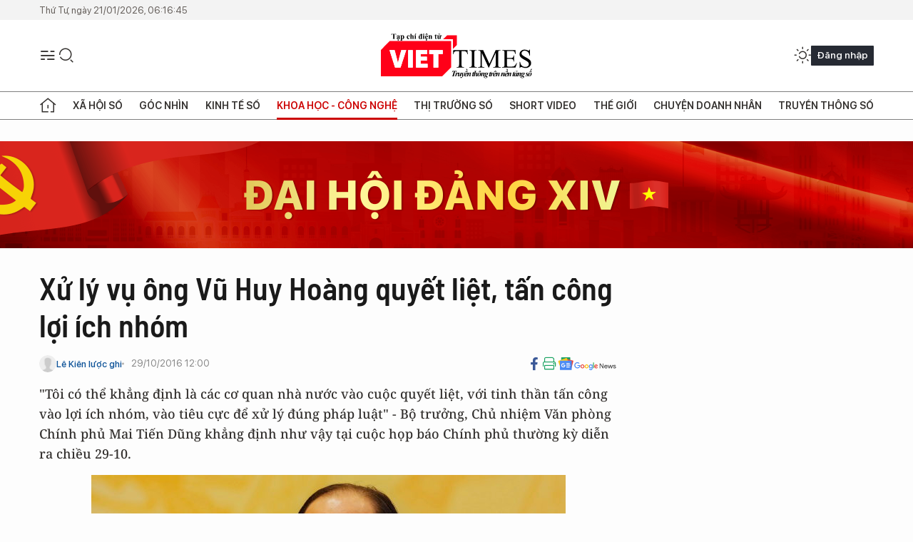

--- FILE ---
content_type: text/html;charset=utf-8
request_url: https://viettimes.vn/xu-ly-vu-ong-vu-huy-hoang-quyet-liet-tan-cong-loi-ich-nhom-post39698.html
body_size: 26403
content:
<!DOCTYPE html> <html lang="vi"> <head> <title>Xử lý vụ ông Vũ Huy Hoàng quyết liệt, tấn công lợi ích nhóm | TẠP CHÍ ĐIỆN TỬ VIETTIMES</title> <meta name="description" content="&#34;Tôi có thể khẳng định là các cơ quan nhà nước vào cuộc quyết liệt, với tinh thần tấn công vào lợi ích nhóm, vào tiêu cực để xử lý đúng pháp luật&#34; - Bộ trưởng, Chủ nhiệm Văn phòng Chính phủ Mai Tiến Dũng khẳng định như vậy tại cuộc họp báo Chính phủ thường kỳ diễn ra chiều 29-10."/> <meta name="keywords" content="thủ tướng,Trung Ương,nhân dân,lãnh đạo,Đảng,chỉ đạo,bộ trưởng,nhà nước"/> <meta name="news_keywords" content="thủ tướng,Trung Ương,nhân dân,lãnh đạo,Đảng,chỉ đạo,bộ trưởng,nhà nước"/> <meta http-equiv="Content-Type" content="text/html; charset=utf-8" /> <meta http-equiv="X-UA-Compatible" content="IE=edge"/> <meta http-equiv="refresh" content="1800" /> <meta name="revisit-after" content="1 days" /> <meta name="viewport" content="width=device-width, initial-scale=1"> <meta http-equiv="content-language" content="vi" /> <meta name="format-detection" content="telephone=no"/> <meta name="format-detection" content="address=no"/> <meta name="apple-mobile-web-app-capable" content="yes"> <meta name="apple-mobile-web-app-status-bar-style" content="black"> <meta name="apple-mobile-web-app-title" content="TẠP CHÍ ĐIỆN TỬ VIETTIMES"/> <meta name="referrer" content="no-referrer-when-downgrade"/> <link rel="shortcut icon" href="https://cdn.viettimes.vn/assets/web/styles/img/favicon.ico" type="image/x-icon" /> <link rel="preconnect" href="https://cdn.viettimes.vn"/> <link rel="dns-prefetch" href="https://cdn.viettimes.vn"/> <link rel="dns-prefetch" href="//www.google-analytics.com" /> <link rel="dns-prefetch" href="//www.googletagmanager.com" /> <link rel="dns-prefetch" href="//stc.za.zaloapp.com" /> <link rel="dns-prefetch" href="//fonts.googleapis.com" /> <script> var cmsConfig = { domainDesktop: 'https://viettimes.vn', domainMobile: 'https://viettimes.vn', domainApi: 'https://api.viettimes.vn', domainStatic: 'https://cdn.viettimes.vn', domainLog: 'https://log.viettimes.vn', googleAnalytics: 'G-9VXR93J6QG', siteId: 0, pageType: 1, objectId: 39698, adsZone: 56, allowAds: true, adsLazy: true, antiAdblock: true, }; var USER_AGENT=window.navigator&&(window.navigator.userAgent||window.navigator.vendor)||window.opera||"",IS_MOBILE=/Android|webOS|iPhone|iPod|BlackBerry|Windows Phone|IEMobile|Mobile Safari|Opera Mini/i.test(USER_AGENT),IS_REDIRECT=!1;function setCookie(e,o,i){var n=new Date,i=(n.setTime(n.getTime()+24*i*60*60*1e3),"expires="+n.toUTCString());document.cookie=e+"="+o+"; "+i+";path=/;"}function getCookie(e){var o=document.cookie.indexOf(e+"="),i=o+e.length+1;return!o&&e!==document.cookie.substring(0,e.length)||-1===o?null:(-1===(e=document.cookie.indexOf(";",i))&&(e=document.cookie.length),unescape(document.cookie.substring(i,e)))}; </script> <script> if(USER_AGENT && USER_AGENT.indexOf("facebot") <= 0 && USER_AGENT.indexOf("facebookexternalhit") <= 0) { var query = ''; var hash = ''; if (window.location.search) query = window.location.search; if (window.location.hash) hash = window.location.hash; var canonicalUrl = 'https://viettimes.vn/xu-ly-vu-ong-vu-huy-hoang-quyet-liet-tan-cong-loi-ich-nhom-post39698.html' + query + hash ; var curUrl = decodeURIComponent(window.location.href); if(!location.port && canonicalUrl.startsWith("http") && curUrl != canonicalUrl){ window.location.replace(canonicalUrl); } } </script> <meta name="author" content="TẠP CHÍ ĐIỆN TỬ VIETTIMES" /> <meta name="copyright" content="Copyright © 2026 by TẠP CHÍ ĐIỆN TỬ VIETTIMES" /> <meta name="RATING" content="GENERAL" /> <meta name="GENERATOR" content="TẠP CHÍ ĐIỆN TỬ VIETTIMES" /> <meta content="TẠP CHÍ ĐIỆN TỬ VIETTIMES" itemprop="sourceOrganization" name="source"/> <meta content="news" itemprop="genre" name="medium"/> <meta name="robots" content="noarchive, max-image-preview:large, index, follow" /> <meta name="GOOGLEBOT" content="noarchive, max-image-preview:large, index, follow" /> <link rel="canonical" href="https://viettimes.vn/xu-ly-vu-ong-vu-huy-hoang-quyet-liet-tan-cong-loi-ich-nhom-post39698.html" /> <meta property="og:site_name" content="TẠP CHÍ ĐIỆN TỬ VIETTIMES"/> <meta property="og:rich_attachment" content="true"/> <meta property="og:type" content="article"/> <meta property="og:url" content="https://viettimes.vn/xu-ly-vu-ong-vu-huy-hoang-quyet-liet-tan-cong-loi-ich-nhom-post39698.html"/> <meta property="og:image" content="https://cdn.viettimes.vn/images/8f57e31090c6e6a8f88d6b852c8b04f7e489b74aa78e52d1abadf73fd8389b16c24f05e6f6bca6de6a34a86d9570dac538118748cc2c43c73a6b2d2001dc0880/7_ONHI.jpg.webp"/> <meta property="og:image:width" content="1200"/> <meta property="og:image:height" content="630"/> <meta property="og:title" content="Xử lý vụ ông Vũ Huy Hoàng quyết liệt, tấn công lợi ích nhóm"/> <meta property="og:description" content="&#34;Tôi có thể khẳng định là các cơ quan nhà nước vào cuộc quyết liệt, với tinh thần tấn công vào lợi ích nhóm, vào tiêu cực để xử lý đúng pháp luật&#34; - Bộ trưởng, Chủ nhiệm Văn phòng Chính phủ Mai Tiến Dũng khẳng định như vậy tại cuộc họp báo Chính phủ thường kỳ diễn ra chiều 29-10."/> <meta name="twitter:card" value="summary"/> <meta name="twitter:url" content="https://viettimes.vn/xu-ly-vu-ong-vu-huy-hoang-quyet-liet-tan-cong-loi-ich-nhom-post39698.html"/> <meta name="twitter:title" content="Xử lý vụ ông Vũ Huy Hoàng quyết liệt, tấn công lợi ích nhóm"/> <meta name="twitter:description" content="&#34;Tôi có thể khẳng định là các cơ quan nhà nước vào cuộc quyết liệt, với tinh thần tấn công vào lợi ích nhóm, vào tiêu cực để xử lý đúng pháp luật&#34; - Bộ trưởng, Chủ nhiệm Văn phòng Chính phủ Mai Tiến Dũng khẳng định như vậy tại cuộc họp báo Chính phủ thường kỳ diễn ra chiều 29-10."/> <meta name="twitter:image" content="https://cdn.viettimes.vn/images/8f57e31090c6e6a8f88d6b852c8b04f7e489b74aa78e52d1abadf73fd8389b16c24f05e6f6bca6de6a34a86d9570dac538118748cc2c43c73a6b2d2001dc0880/7_ONHI.jpg.webp"/> <meta name="twitter:site" content="@TẠP CHÍ ĐIỆN TỬ VIETTIMES"/> <meta name="twitter:creator" content="@TẠP CHÍ ĐIỆN TỬ VIETTIMES"/> <meta property="article:publisher" content="https://web.facebook.com/viettimes.vn" /> <meta property="article:tag" content="thủ tướng,Trung Ương,nhân dân,lãnh đạo,Đảng,chỉ đạo,bộ trưởng,nhà nước"/> <meta property="article:section" content="Báo chí số,Truyền thông số,Khoa học - Công nghệ " /> <meta property="article:published_time" content="2016-10-29T19:00:19+0700"/> <meta property="article:modified_time" content="2016-10-29T19:00:19+0700"/> <script type="application/ld+json"> { "@context": "http://schema.org", "@type": "Organization", "name": "TẠP CHÍ ĐIỆN TỬ VIETTIMES", "url": "https://viettimes.vn", "logo": "https://cdn.viettimes.vn/assets/web/styles/img/logo.png", "foundingDate": "2016", "founders": [ { "@type": "Person", "name": "Cơ quan của Hội Truyền thông số Việt Nam" } ], "address": [ { "@type": "PostalAddress", "streetAddress": "Hà Nội", "addressLocality": "Hà Nội City", "addressRegion": "Northeast", "postalCode": "100000", "addressCountry": "VNM" } ], "contactPoint": [ { "@type": "ContactPoint", "telephone": "+84-862-774-832", "contactType": "customer service" }, { "@type": "ContactPoint", "telephone": "+84-932-288-166", "contactType": "customer service" } ], "sameAs": [ "https://www.youtube.com/@TapchiVietTimes", "https://web.facebook.com/viettimes.vn/", "https://www.tiktok.com/@viettimes.vn?lang=vi-VN" ] } </script> <script type="application/ld+json"> { "@context" : "https://schema.org", "@type" : "WebSite", "name": "TẠP CHÍ ĐIỆN TỬ VIETTIMES", "url": "https://viettimes.vn", "alternateName" : "Tạp chí điện tử Viettimes, Cơ quan của Hội Truyền thông số Việt Nam", "potentialAction": { "@type": "SearchAction", "target": { "@type": "EntryPoint", "urlTemplate": "https:\/\/viettimes.vn/search/?q={search_term_string}" }, "query-input": "required name=search_term_string" } } </script> <script type="application/ld+json"> { "@context":"http://schema.org", "@type":"BreadcrumbList", "itemListElement":[ { "@type":"ListItem", "position":1, "item":{ "@id":"https://viettimes.vn/doi-song-bao-chi/", "name":"Báo chí số" } } ] } </script> <script type="application/ld+json"> { "@context": "http://schema.org", "@type": "NewsArticle", "mainEntityOfPage":{ "@type":"WebPage", "@id":"https://viettimes.vn/xu-ly-vu-ong-vu-huy-hoang-quyet-liet-tan-cong-loi-ich-nhom-post39698.html" }, "headline": "Xử lý vụ ông Vũ Huy Hoàng quyết liệt, tấn công lợi ích nhóm", "description": "&quot;Tôi có thể khẳng định là các cơ quan nhà nước vào cuộc quyết liệt, với tinh thần tấn công vào lợi ích nhóm, vào tiêu cực để xử lý đúng pháp luật&quot; - Bộ trưởng, Chủ nhiệm Văn phòng Chính phủ Mai Tiến Dũng khẳng định như vậy tại cuộc họp báo Chính phủ thường kỳ diễn ra chiều 29-10.", "image": { "@type": "ImageObject", "url": "https://cdn.viettimes.vn/images/8f57e31090c6e6a8f88d6b852c8b04f7e489b74aa78e52d1abadf73fd8389b16c24f05e6f6bca6de6a34a86d9570dac538118748cc2c43c73a6b2d2001dc0880/7_ONHI.jpg.webp", "width" : 1200, "height" : 675 }, "datePublished": "2016-10-29T19:00:19+0700", "dateModified": "2016-10-29T19:00:19+0700", "author": { "@type": "Person", "name": "Lê Kiên lược ghi" }, "publisher": { "@type": "Organization", "name": "TẠP CHÍ ĐIỆN TỬ VIETTIMES", "logo": { "@type": "ImageObject", "url": "https:\/\/cdn.viettimes.vn/assets/web/styles/img/logo.png" } } } </script> <link rel="preload" href="https://cdn.viettimes.vn/assets/web/styles/fonts/audio/icomoon.woff" as="font" type="font/woff" crossorigin=""> <link rel="preload" href="https://cdn.viettimes.vn/assets/web/styles/fonts/icomoon/icomoon-12-12-25.woff" as="font" type="font/woff" crossorigin=""> <link rel="preload" href="https://cdn.viettimes.vn/assets/web/styles/fonts/SFProDisplay/SFProDisplay-BlackItalic.woff2" as="font" type="font/woff2" crossorigin=""> <link rel="preload" href="https://cdn.viettimes.vn/assets/web/styles/fonts/SFProDisplay/SFProDisplay-Bold.woff2" as="font" type="font/woff2" crossorigin=""> <link rel="preload" href="https://cdn.viettimes.vn/assets/web/styles/fonts/SFProDisplay/SFProDisplay-Semibold.woff2" as="font" type="font/woff2" crossorigin=""> <link rel="preload" href="https://cdn.viettimes.vn/assets/web/styles/fonts/SFProDisplay/SFProDisplay-Medium.woff2" as="font" type="font/woff2" crossorigin=""> <link rel="preload" href="https://cdn.viettimes.vn/assets/web/styles/fonts/SFProDisplay/SFProDisplay-Regular.woff2" as="font" type="font/woff2" crossorigin=""> <link rel="preload" href="https://cdn.viettimes.vn/assets/web/styles/fonts/BSC/BarlowSemiCondensed-Bold.woff2" as="font" type="font/woff2" crossorigin=""> <link rel="preload" href="https://cdn.viettimes.vn/assets/web/styles/fonts/BSC/BarlowSemiCondensed-SemiBold.woff2" as="font" type="font/woff2" crossorigin=""> <link rel="preload" href="https://cdn.viettimes.vn/assets/web/styles/fonts/NotoSerif/NotoSerif-Bold.woff2" as="font" type="font/woff2" crossorigin=""> <link rel="preload" href="https://cdn.viettimes.vn/assets/web/styles/fonts/NotoSerif/NotoSerif-Medium.woff2" as="font" type="font/woff2" crossorigin=""> <link rel="preload" href="https://cdn.viettimes.vn/assets/web/styles/fonts/NotoSerif/NotoSerif-Regular.woff2" as="font" type="font/woff2" crossorigin=""> <link rel="preload" href="https://cdn.viettimes.vn/assets/web/styles/fonts/PoppinsZ/PoppinsZ-SemiBold.woff2" as="font" type="font/woff2" crossorigin=""> <link rel="preload" href="https://cdn.viettimes.vn/assets/web/styles/fonts/PoppinsZ/PoppinsZ-Medium.woff2" as="font" type="font/woff2" crossorigin=""> <link rel="preload" href="https://cdn.viettimes.vn/assets/web/styles/fonts/PoppinsZ/PoppinsZ-Regular.woff2" as="font" type="font/woff2" crossorigin=""> <link rel="preload" href="https://cdn.viettimes.vn/assets/web/styles/css/main.min-1.0.30.css" as="style"> <link rel="preload" href="https://cdn.viettimes.vn/assets/web/js/main.min-1.0.31.js" as="script"> <link rel="preload" href="https://cdn.viettimes.vn/assets/web/js/detail.min-1.0.14.js" as="script"> <link id="cms-style" rel="stylesheet" href="https://cdn.viettimes.vn/assets/web/styles/css/main.min-1.0.30.css"> <script type="text/javascript"> var _metaOgUrl = 'https://viettimes.vn/xu-ly-vu-ong-vu-huy-hoang-quyet-liet-tan-cong-loi-ich-nhom-post39698.html'; var page_title = document.title; var tracked_url = window.location.pathname + window.location.search + window.location.hash; var cate_path = 'doi-song-bao-chi'; if (cate_path.length > 0) { tracked_url = "/" + cate_path + tracked_url; } </script> <script async="" src="https://www.googletagmanager.com/gtag/js?id=G-9VXR93J6QG"></script> <script> if(!IS_REDIRECT){ window.dataLayer = window.dataLayer || []; function gtag(){dataLayer.push(arguments);} gtag('js', new Date()); gtag('config', 'G-9VXR93J6QG', {page_path: tracked_url}); } </script> </head> <body class="detail-normal"> <div id="sdaWeb_SdaMasthead" class="rennab banner-top" data-platform="1" data-position="Web_SdaMasthead" style="display:none"> </div> <header class="site-header"> <div class="top-header"> <time class="time" id="today"></time> </div> <div class="grid"> <div class="menu-search"> <i class="ic-menu"></i> <div class="search"> <i class="ic-search"></i> <div class="search-form"> <div class="advance-search"> <input type="text" class="txtsearch" placeholder="Nhập từ khóa cần tìm"> <select id="dlMode" class="select-mode"> <option value="4" selected="">Tìm theo tiêu đề</option> <option value="5">Bài viết</option> <option value="2">Tác giả</option> </select> </div> <button type="button" class="btn btn_search" aria-label="Tìm kiếm"> <i class="ic-search"></i>Tìm kiếm </button> </div> </div> </div> <a class="logo" href="https://viettimes.vn" title="TẠP CHÍ ĐIỆN TỬ VIETTIMES">TẠP CHÍ ĐIỆN TỬ VIETTIMES</a> <div class="hdr-action"> <a href="javascript:void(0);" class="notification" title="Nhận thông báo"> <i class="ic-notification"></i> </a> <a href="javascript:void(0);" class="dark-mode" title="Chế độ tối"> <i class="ic-sun"></i> <i class="ic-moon"></i> </a> <div class="wrap-user user-profile"></div> </div> </div> <ul class="menu"> <li class="main"> <a href="/" class="menu-heading" title="Trang chủ"><i class="ic-home"></i></a> </li> <li class="main" data-id="175"> <a class="menu-heading" href="https://viettimes.vn/xa-hoi-so/" title="Xã hội số">Xã hội số</a> <div class="cate-news loading" data-zone="175"></div> </li> <li class="main" data-id="115"> <a class="menu-heading" href="https://viettimes.vn/goc-nhin-truyen-thong/" title="Góc nhìn">Góc nhìn</a> <div class="cate-news loading" data-zone="115"></div> </li> <li class="main" data-id="3"> <a class="menu-heading" href="https://viettimes.vn/kinh-te-so/" title="Kinh tế số">Kinh tế số</a> <div class="cate-news loading" data-zone="3"></div> </li> <li class="main" data-id="109"> <a class="menu-heading active" href="https://viettimes.vn/khoa-hoc-cong-nghe/" title="Khoa học - Công nghệ ">Khoa học - Công nghệ </a> <div class="cate-news loading" data-zone="109"></div> </li> <li class="main" data-id="189"> <a class="menu-heading" href="https://viettimes.vn/thi-truong-so/" title="Thị trường số">Thị trường số</a> <div class="cate-news loading" data-zone="189"></div> </li> <li class="main" data-id="195"> <a class="menu-heading" href="https://viettimes.vn/short/" title="Short Video">Short Video</a> <div class="cate-news loading" data-zone="195"></div> </li> <li class="main" data-id="121"> <a class="menu-heading" href="https://viettimes.vn/the-gioi/" title="Thế giới">Thế giới</a> <div class="cate-news loading" data-zone="121"></div> </li> <li class="main" data-id="38"> <a class="menu-heading" href="https://viettimes.vn/doanh-nghiep-doanh-nhan/" title="Chuyện doanh nhân ">Chuyện doanh nhân </a> <div class="cate-news loading" data-zone="38"></div> </li> <li class="main" data-id="116"> <a class="menu-heading" href="https://viettimes.vn/vdca/" title="Truyền thông số">Truyền thông số</a> <div class="cate-news loading" data-zone="116"></div> </li> </ul> </header> <div class="big-menu-vertical"> <div class="hdr-action"> <i class="ic-close">close</i> <a href="#" class="notification"> <i class="ic-notification"></i> </a> <a href="#" class="dark-mode hidden"> <i class="ic-sun"></i> <i class="ic-moon"></i> </a> <a href="#" class="btn-modal" data-target="loginModal"> Đăng nhập </a> </div> <ul class="menu"> <li class="main"> <a href="/" class="menu-heading" title="Trang chủ"><i class="ic-home"></i>Trang chủ</a> </li> <li class="main"> <a class="menu-heading" href="https://viettimes.vn/xa-hoi-so/" title="Xã hội số">Xã hội số</a> <i class="ic-chevron-down"></i> <ul class="sub-menu"> <li class="main"> <a href="https://viettimes.vn/xa-hoi-su-kien/" title="Xã hội">Xã hội</a> </li> <li class="main"> <a href="https://viettimes.vn/phap-luat/" title="Pháp luật">Pháp luật</a> </li> <li class="main"> <a href="https://viettimes.vn/xa-hoi/y-te/" title="Y tế">Y tế</a> </li> </ul> </li> <li class="main"> <a class="menu-heading" href="https://viettimes.vn/goc-nhin-truyen-thong/" title="Góc nhìn">Góc nhìn</a> </li> <li class="main"> <a class="menu-heading" href="https://viettimes.vn/kinh-te-so/" title="Kinh tế số">Kinh tế số</a> <i class="ic-chevron-down"></i> <ul class="sub-menu"> <li class="main"> <a href="https://viettimes.vn/bat-dong-san/" title="Bất động sản">Bất động sản</a> </li> <li class="main"> <a href="https://viettimes.vn/kinh-te-du-lieu/du-lieu/" title="Dữ liệu">Dữ liệu</a> </li> <li class="main"> <a href="https://viettimes.vn/kinh-te-du-lieu/quan-tri/" title="Kinh Doanh">Kinh Doanh</a> </li> <li class="main"> <a href="https://viettimes.vn/chung-khoan/" title="Chứng khoán">Chứng khoán</a> </li> </ul> </li> <li class="main"> <a class="menu-heading active" href="https://viettimes.vn/khoa-hoc-cong-nghe/" title="Khoa học - Công nghệ ">Khoa học - Công nghệ </a> <i class="ic-chevron-down"></i> <ul class="sub-menu"> <li class="main"> <a href="https://viettimes.vn/ai/" title="AI">AI</a> </li> <li class="main"> <a href="https://viettimes.vn/cong-nghe/chuyen-doi-so/" title="Chuyển đổi số">Chuyển đổi số</a> </li> <li class="main"> <a href="https://viettimes.vn/ha-tang-so/" title="Hạ tầng số">Hạ tầng số</a> </li> </ul> </li> <li class="main"> <a class="menu-heading" href="https://viettimes.vn/thi-truong-so/" title="Thị trường số">Thị trường số</a> <i class="ic-chevron-down"></i> <ul class="sub-menu"> <li class="main"> <a href="https://viettimes.vn/oto-xe-may/" title="Xe">Xe</a> </li> <li class="main"> <a href="https://viettimes.vn/san-pham-dich-vu/" title="Sản phẩm dịch vụ">Sản phẩm dịch vụ</a> </li> <li class="main"> <a href="https://viettimes.vn/tu-van-tieu-dung/" title="Tư vấn tiêu dùng">Tư vấn tiêu dùng</a> </li> </ul> </li> <li class="main"> <a class="menu-heading" href="https://viettimes.vn/the-gioi/" title="Thế giới">Thế giới</a> <i class="ic-chevron-down"></i> <ul class="sub-menu"> <li class="main"> <a href="https://viettimes.vn/chuyen-la/" title="Chuyện lạ">Chuyện lạ</a> </li> <li class="main"> <a href="https://viettimes.vn/the-gioi/phan-tich/" title="Phân tích">Phân tích</a> </li> <li class="main"> <a href="https://viettimes.vn/cong-nghe-moi/" title="Công nghệ mới">Công nghệ mới</a> </li> </ul> </li> <li class="main"> <a class="menu-heading" href="https://viettimes.vn/doanh-nghiep-doanh-nhan/" title="Chuyện doanh nhân ">Chuyện doanh nhân </a> </li> <li class="main"> <a class="menu-heading" href="https://viettimes.vn/vdca/" title="Truyền thông số">Truyền thông số</a> </li> <li class="main"> <a class="menu-heading" href="https://viettimes.vn/multimedia/" title="Viettimes Media">Viettimes Media</a> <i class="ic-chevron-down"></i> <ul class="sub-menu"> <li class="main"> <a href="https://viettimes.vn/anh/" title="Ảnh">Ảnh</a> </li> <li class="main"> <a href="https://viettimes.vn/video/" title="Video">Video</a> </li> <li class="main"> <a href="https://viettimes.vn/short/" title="Short Video">Short Video</a> </li> <li class="main"> <a href="https://viettimes.vn/emagazine/" title="Emagazine">Emagazine</a> </li> <li class="main"> <a href="https://viettimes.vn/infographic/" title="Infographic">Infographic</a> </li> </ul> </li> </ul> </div> <div class="site-body"> <div id="sdaWeb_SdaAfterMenu" class="rennab " data-platform="1" data-position="Web_SdaAfterMenu" style="display:none"> </div> <div class="container"> <div id="sdaWeb_SdaTop" class="rennab " data-platform="1" data-position="Web_SdaTop" style="display:none"> </div> <div class="col"> <div class="main-col"> <div class="article"> <div class="article__header"> <h1 class="article__title cms-title "> Xử lý vụ ông Vũ Huy Hoàng quyết liệt, tấn công lợi ích nhóm </h1> <div class="article__meta"> <div class="wrap-meta"> <div class="author"> <div class="wrap-avatar"> <img src="https://cdn.viettimes.vn/assets/web/styles/img/no-ava.png" alt="Lê Kiên lược ghi"> </div> <div class="author-info"> <a class="name" href="#" title="Lê Kiên lược ghi">Lê Kiên lược ghi</a> </div> </div> <time class="time" datetime="2016-10-29T19:00:19+0700" data-time="1477742419" data-friendly="false">29/10/2016 19:00</time> <meta class="cms-date" itemprop="datePublished" content="2016-10-29T19:00:19+0700"> </div> <div class="social article__social"> <a href="javascript:void(0);" class="item" data-href="https://viettimes.vn/xu-ly-vu-ong-vu-huy-hoang-quyet-liet-tan-cong-loi-ich-nhom-post39698.html" data-rel="facebook" title="Facebook"> <i class="ic-facebook"></i> </a> <a href="javascript:void(0);" class="sendprint" title="In bài viết"><i class="ic-print"></i></a> <a href="https://news.google.com/publications/CAAiEE6ezvPKAM1ok3I5MxAd5DYqFAgKIhBOns7zygDNaJNyOTMQHeQ2?hl=vi" target="_blank" title="Google News"> <i class="ic-gg-news"> </i> </a> </div> </div> <div class="article__sapo cms-desc"> "T&ocirc;i c&oacute; thể khẳng định l&agrave; c&aacute;c cơ quan nh&agrave; nước v&agrave;o cuộc quyết liệt, với tinh thần tấn c&ocirc;ng v&agrave;o lợi &iacute;ch nh&oacute;m, v&agrave;o ti&ecirc;u cực để xử l&yacute; đ&uacute;ng ph&aacute;p luật" - Bộ trưởng, Chủ nhiệm Văn ph&ograve;ng Ch&iacute;nh phủ Mai Tiến Dũng khẳng định như vậy tại cuộc họp b&aacute;o Ch&iacute;nh phủ thường kỳ diễn ra chiều 29-10. </div> <div id="sdaWeb_SdaArticleAfterSapo" class="rennab " data-platform="1" data-position="Web_SdaArticleAfterSapo" style="display:none"> </div> <figure class="article__avatar "> <img class="cms-photo" src="https://cdn.viettimes.vn/images/a59333bb5f4bca67a33c8cc66920c373ba98ae6c33563b0c8fb567faf252c0133ba274e78eb62ae206015ea6f617b1e6/7_ONHI.jpg" alt="Bộ trưởng, Chủ nhiệm Văn phòng Chính phủ Mai Tiến Dũng tại họp báo - Ảnh: VIỆT DŨNG" cms-photo-caption="Bộ trưởng, Chủ nhiệm Văn phòng Chính phủ Mai Tiến Dũng tại họp báo - Ảnh: VIỆT DŨNG"/> <figcaption>Bộ trưởng, Chủ nhiệm Văn phòng Chính phủ Mai Tiến Dũng tại họp báo - Ảnh: VIỆT DŨNG</figcaption> </figure> <div id="sdaWeb_SdaArticleAfterAvatar" class="rennab " data-platform="1" data-position="Web_SdaArticleAfterAvatar" style="display:none"> </div> </div> <div class="article__social features"> <a href="javascript:void(0);" class="item fb" data-href="https://viettimes.vn/xu-ly-vu-ong-vu-huy-hoang-quyet-liet-tan-cong-loi-ich-nhom-post39698.html" data-rel="facebook" title="Facebook"> <i class="ic-facebook"></i> </a> <a href="javascript:void(0);" class="print sendprint" title="In bài viết"><i class="ic-print"></i></a> <a href="javascript:void(0);" class="mail sendmail" data-href="https://viettimes.vn/xu-ly-vu-ong-vu-huy-hoang-quyet-liet-tan-cong-loi-ich-nhom-post39698.html" data-rel="Gửi mail"> <i class="ic-mail"></i> </a> <a href="javascript:void(0);" class="item link" data-href="https://viettimes.vn/xu-ly-vu-ong-vu-huy-hoang-quyet-liet-tan-cong-loi-ich-nhom-post39698.html" data-rel="copy"> <i class="ic-link"></i> </a> <a href="javascript:void(0);" onclick="ME.sendBookmark(this,39698);" class="bookmark btnBookmark hidden" title="Lưu tin" data-type="1" data-id="39698"> <i class="ic-bookmark"></i>Lưu tin </a> </div> <div class="article__body zce-content-body cms-body" itemprop="articleBody"> <style>.t1 { line-height: 1.42857em; }</style>
<p><span class="t1">Tại cuộc họp báo, nhiều vấn đề đang được dư luận quan tâm như trách nhiệm của thủy điện Hố Hô xả lũ gây ngập lụt nhiều tỉnh thành, nhiều doanh nghiệp nợ BHXH hơn 13 nghìn tỉ đồng, vụ bổ nhiệm quá nhiều "sếp" tại Sở Lao động thương binh và xã hội Hải Dương, kiến nghị tạm đình chỉ hoạt động của Vinatas liên quan việc công bố chất lượng nước mắm...</span><br></p>
<p>* Kết luận của Ủy ban Kiểm tra trung ương đã chỉ ra nhiều sai phạm của cựu Bộ trưởng Bộ Công thương Vũ Huy Hoàng, đề xuất hình thức kỷ luật cảnh cáo ông Vũ Huy Hoàng.&nbsp;Dư luận có nhiều ý kiến cho rằng xử lý như vậy chưa tương xứng với vi phạm?</p>
<p>-&nbsp;<strong>Thứ trưởng Bộ Công thương Hoàng Quốc Vượng</strong>: Về nội dung này Bộ trưởng Trần Tuấn Anh đã có trả lời báo chí, khẳng định là Bộ Công thương sẽ thực hiện nghiêm túc các kết luận của trung ương. Trong quá trình thực hiện, đương nhiên là phải theo các quy định của pháp luật.</p>
<p>-&nbsp;<strong>Bộ trưởng Mai Tiến Dũng</strong>: Câu hỏi của báo chí là xác đáng. Dư luận quan tâm đến vụ nguyên Bộ trưởng Vũ Huy Hoàng có liên quan đến vụ việc của Trịnh Xuân Thanh. Đây là vụ việc Tổng Bí thư đã chỉ đạo phải làm rõ, sau đó các cơ quan đảng, nhà nước tích cực vào cuộc.</p>
<p>Kết luận của Ủy ban Kiểm tra Trung ương đã đáp ứng yêu cầu, mong mỏi của cán bộ, đảng viên và nhân dân là phải làm rõ, công khai, minh bạch.</p>
<p>Phó thủ tướng Trương Hòa Bình cũng đã chỉ đạo các cơ quan nhà nước tiếp tục làm rõ trách nhiệm các tổ chức, cá nhân liên quan đến bổ nhiệm Trịnh Xuân Thanh.</p>
<p>Thế còn dư luận, báo chí nêu ra câu hỏi là có khởi tố không? Tôi khẳng định là việc xử lý vi phạm, sai phạm đến đâu cần căn cứ vào điều lệ, quy định của đảng và pháp luật của nhà nước, dựa vào các kết quả xác minh, thu thập.</p>
<div class="sda_middle"> <div id="sdaWeb_SdaArticleMiddle" class="rennab fyi" data-platform="1" data-position="Web_SdaArticleMiddle"> </div>
</div>
<p>Các cơ quan của nhà nước sẽ vào cuộc quyết liệt, xử lý đúng người, đúng vi phạm, sai phạm và kết quả thế nào sẽ thông báo đến các cơ quan báo chí.</p>
<p>Tôi có thể khẳng định là các cơ quan nhà nước vào cuộc quyết liệt, với tinh thần không khoan nhượng với lợi ích nhóm, tiêu cực. &nbsp;</p>
<p>* Thủy điện Hố Hô xả lũ gây ngập lụt nghiêm trọng vùng hạ lưu, xin cho biết là đến nay Bộ Công thương đã có kết luận về việc kiểm tra Thủy điện Hố Hô xả lũ chưa ?</p>
<p>-&nbsp;<strong>Thứ trưởng Bộ Công thương Hoàng Quốc Vượng</strong>: Từ ngày 13-15 tháng 10 vừa qua các tỉnh bắc Miền Trung có đợt mưa rất lớn, có nơi lượng mưa đến 1.300mm trong hai ngày 13,14 tháng 10.</p>
<p>Mưa lớn gây ra ngập lụt rất lớn trên diện rộng, rất nặng nề. Trong số đó có tỉnh Hà Tĩnh và đặc biệt là huyện Hương Khê nằm ở hạ du nhà máy thủy điện Hố Hô.</p>
<p>Ngay sau đó, Thủ tướng Chính phủ có chỉ đạo, Bộ Công thương và các bộ ngành khác đã vào tận nơi để kiểm tra. Chúng tôi đã vào thực địa làm việc với nhà máy, với địa phương, với các gia đình bị thiệt hại.</p>
<div class="sda_middle"> <div id="sdaWeb_SdaArticleMiddle1" class="rennab fyi" data-platform="1" data-position="Web_SdaArticleMiddle1"> </div>
</div>
<p>Theo kết quả kiểm tra, công ty thủy điện Hố Hô có những sai sót nhất định trong việc thực hiện Luật Tài nguyên nước, trong vận hành hồ chứa.</p>
<p>Thứ 2 tuần tới chúng tôi sẽ có báo cáo đầy đủ với Thủ tướng. Trong báo cáo này, chúng tôi sẽ trình bày về đánh giá tác động của Thủy điện Hố Hô đối với tình hình ngập lụt xảy ra ở khu vực như thế nào, trách nhiệm các bên liên quan cũng như giải pháp trong thời gian tới ra sao.</p>
<p>Theo đó, trong trường hợp cần thiết sẽ điều chỉnh lại quy trình vận hành hồ chứa để phù hợp với địa hình tại địa phương, đặc biệt là khu vực Hương Khê, Hà Tĩnh. Việc tính đến đặc thù địa hình ở đây được cho là sẽ góp phần giúp giảm thiểu tác động tiêu cực lên khu vực này vào mùa mưa lũ.</p>
<p>* Vừa qua báo chí đề cập đến chuyện Sở Lao động, thương binh và xã hội tỉnh Hải Dương có 44/46 công chức là lãnh đạo, đây có phải là trường hợp bổ nhiệm tràn lan không? Bộ Nội vụ sẽ tiến hành thanh tra vụ việc này như thế nào ?</p>
<p>-&nbsp;<strong>Thứ trưởng Bộ Nội vụ Trần Anh Tuấn:</strong>&nbsp;Vừa qua một số cơ quan báo chí đã có phản ánh tình trạng bổ nhiệm người nhà làm lãnh đạo ở một số địa phương, gây bức xúc dư luận.</p>
<p>Về vấn đề này Thủ tướng cũng đã yêu cầu Bộ Nội vụ thanh tra công vụ, làm rõ những vấn đề dư luận nêu. Trên cơ sở đó, nếu phát hiện vi phạm đến đâu thì sẽ xử lý đến đó.</p>
<p>Liên quan đến vụ việc cụ thể ở Sở Lao động, thương binh xã hội tỉnh Hải Dương, Bộ Nội vụ đã khẩn trương chỉ đạo, đã ban hành quyết định thanh tra đột xuất tại cơ quan này, chúng tôi sẽ tiến hành thanh tra ngay.</p>
<div class="sda_middle"> <div id="sdaWeb_SdaArticleMiddle2" class="rennab fyi" data-platform="1" data-position="Web_SdaArticleMiddle2"> </div>
</div>
<p>Đồng thời chúng tôi cũng tiến hành thanh tra các vụ việc khác xảy ra ở một số bộ, ngành, địa phương khác mà báo chí, dư luận nêu.</p>
<div class="notebox notification cms-note"> <p><strong>Thủ tướng yêu cầu chấm dứt tư tưởng “tháng giêng là tháng ăn chơi”</strong></p> <p>Tại cuộc họp báo, Bộ trưởng Mai Tiến Dũng cho biết trong phiên họp thường kỳ tháng 10 diễn ra ngày 29-10, Chính phủ đã tập trung bàn những giải pháp mạnh nhất, phấn đấu đạt mức cao nhất các mục tiêu phát triển kinh tế - xã hội năm 2016.</p> <p>Về kế hoạch năm 2017, Thủ tướng chỉ đạo chấm dứt tình trạng bị động, phải chuẩn bị tốt nhất cho năm sau cả về kế hoạch, giải pháp, cơ chế, thể chế, chứ không phải ăn tết xong mới triển khai. “Thủ tướng nhấn mạnh không chấp nhận tình trạng, tư tưởng tháng giêng là tháng ăn chơi” – ông Dũng cho biết.</p> <p><strong>Theo Tuổi trẻ</strong></p>
</div> <div class="article__source"> <div class="source"> <span class="name">Tuổi Trẻ</span> </div> </div> <div id="sdaWeb_SdaArticleAfterBody" class="rennab " data-platform="1" data-position="Web_SdaArticleAfterBody" style="display:none"> </div> <div class="related-news"> <h3 class="box-heading"> <span class="title">Tin liên quan</span> </h3> <div class="box-content" data-source="related-news"> <article class="story"> <h2 class="story__heading" data-tracking="37697"> <a class="cms-link " href="https://viettimes.vn/sap-co-co-che-mua-ban-xu-ly-no-xau-theo-co-che-thi-truong-post37697.html" title="Sắp có cơ chế mua, bán, xử lý nợ xấu theo cơ chế thị trường."> Sắp có cơ chế mua, bán, xử lý nợ xấu theo cơ chế thị trường. </a> </h2> </article> <article class="story"> <h2 class="story__heading" data-tracking="37723"> <a class="cms-link " href="https://viettimes.vn/chinh-phu-lap-website-xu-ly-moi-van-de-doanh-nghiep-phan-anh-post37723.html" title="Chính phủ lập website xử lý mọi vấn đề doanh nghiệp phản ánh"> Chính phủ lập website xử lý mọi vấn đề doanh nghiệp phản ánh </a> </h2> </article> <article class="story"> <h2 class="story__heading" data-tracking="37707"> <a class="cms-link " href="https://viettimes.vn/habeco-va-sabeco-len-san-muon-bo-cong-thuong-phai-kiem-diem-truoc-thu-tuong-post37707.html" title="Habeco và Sabeco lên sàn muộn, Bộ Công thương phải kiểm điểm trước Thủ tướng"> Habeco và Sabeco lên sàn muộn, Bộ Công thương phải kiểm điểm trước Thủ tướng </a> </h2> </article> </div> </div> <div id="sdaMobile_SdaArticleAfterRelated" class="rennab " data-platform="1" data-position="Mobile_SdaArticleAfterRelated" style="display:none"> </div> <div class="article__tag"> <h3 class="box-heading"> <span class="title">Từ khóa: </span> </h3> <div class="box-content"> <a href="https://viettimes.vn/tu-khoa/thu-tuong-tag376.html" title="thủ tướng">#thủ tướng</a> <a href="https://viettimes.vn/tu-khoa/trung-uong-tag450.html" title="Trung Ương">#Trung Ương</a> <a href="https://viettimes.vn/tu-khoa/nhan-dan-tag444.html" title="nhân dân">#nhân dân</a> <a href="https://viettimes.vn/tu-khoa/lanh-dao-tag929.html" title="lãnh đạo">#lãnh đạo</a> <a href="https://viettimes.vn/tu-khoa/dang-tag1298.html" title="Đảng">#Đảng</a> <a href="https://viettimes.vn/tu-khoa/chi-dao-tag377.html" title="chỉ đạo">#chỉ đạo</a> <a href="https://viettimes.vn/tu-khoa/bo-truong-tag445.html" title="bộ trưởng">#bộ trưởng</a> <a href="https://viettimes.vn/tu-khoa/nha-nuoc-tag2805.html" title="nhà nước">#nhà nước</a> </div> </div> <div id="sdaWeb_SdaArticleAfterTag" class="rennab " data-platform="1" data-position="Web_SdaArticleAfterTag" style="display:none"> </div> <div class="article__meta"> <div class="fb-like" data-href="https://viettimes.vn/xu-ly-vu-ong-vu-huy-hoang-quyet-liet-tan-cong-loi-ich-nhom-post39698.html" data-width="" data-layout="button_count" data-action="like" data-size="small" data-share="true"></div> <a href="javascript:void(0);" onclick="ME.sendBookmark(this,39698);" class="bookmark btnBookmark hidden" title="Lưu tin" data-type="1" data-id="39698"> <i class="ic-bookmark"></i>Lưu tin </a> </div> <div class="wrap-comment" id="comment39698" data-id="39698" data-type="20"></div> <div id="sdaWeb_SdaArticleAfterComment" class="rennab " data-platform="1" data-position="Web_SdaArticleAfterComment" style="display:none"> </div> </div> </div> </div> <div class="sub-col"> <div id="sidebar-top-1"> <div class="hot-news"> <h3 class="box-heading"> <span class="title">Đọc nhiều</span> </h3> <div class="box-content" data-source="mostread-news"> <article class="story"> <figure class="story__thumb"> <a class="cms-link" href="https://viettimes.vn/my-co-the-tan-cong-iran-trong-24-gio-rut-gap-nhan-su-khoi-cac-can-cu-trung-dong-post193711.html" title="Mỹ có thể tấn công Iran trong 24 giờ, rút gấp nhân sự khỏi các căn cứ Trung Đông"> <img class="lazyload" src="[data-uri]" data-src="https://cdn.viettimes.vn/images/[base64]/my-co-the-danh-iran-trong-24-gio-rut-gap-nhan-su-khoi-cac-can-cu-trung-dong.png.webp" data-srcset="https://cdn.viettimes.vn/images/[base64]/my-co-the-danh-iran-trong-24-gio-rut-gap-nhan-su-khoi-cac-can-cu-trung-dong.png.webp 1x, https://cdn.viettimes.vn/images/[base64]/my-co-the-danh-iran-trong-24-gio-rut-gap-nhan-su-khoi-cac-can-cu-trung-dong.png.webp 2x" alt="Người dân tham dự lễ tang của các thành viên lực lượng an ninh thiệt mạng trong các cuộc biểu tình nổ ra do sự sụp đổ giá trị đồng tiền ở Tehran, Iran, ngày 14/1. Ảnh: Reuters."> <noscript><img src="https://cdn.viettimes.vn/images/[base64]/my-co-the-danh-iran-trong-24-gio-rut-gap-nhan-su-khoi-cac-can-cu-trung-dong.png.webp" srcset="https://cdn.viettimes.vn/images/[base64]/my-co-the-danh-iran-trong-24-gio-rut-gap-nhan-su-khoi-cac-can-cu-trung-dong.png.webp 1x, https://cdn.viettimes.vn/images/[base64]/my-co-the-danh-iran-trong-24-gio-rut-gap-nhan-su-khoi-cac-can-cu-trung-dong.png.webp 2x" alt="Người dân tham dự lễ tang của các thành viên lực lượng an ninh thiệt mạng trong các cuộc biểu tình nổ ra do sự sụp đổ giá trị đồng tiền ở Tehran, Iran, ngày 14/1. Ảnh: Reuters." class="image-fallback"></noscript> </a> </figure> <h2 class="story__heading" data-tracking="193711"> <a class="cms-link " href="https://viettimes.vn/my-co-the-tan-cong-iran-trong-24-gio-rut-gap-nhan-su-khoi-cac-can-cu-trung-dong-post193711.html" title="Mỹ có thể tấn công Iran trong 24 giờ, rút gấp nhân sự khỏi các căn cứ Trung Đông"> Mỹ có thể tấn công Iran trong 24 giờ, rút gấp nhân sự khỏi các căn cứ Trung Đông </a> </h2> </article> <article class="story"> <figure class="story__thumb"> <a class="cms-link" href="https://viettimes.vn/vi-sao-he-thong-phong-khong-s-300-cua-venezuela-ngat-ket-noi-voi-radar-trong-vu-dot-kich-cua-my-post193804.html" title="Vì sao hệ thống phòng không S-300 của Venezuela &#34;ngắt kết nối&#34; với radar trong vụ đột kích của Mỹ?"> <img class="lazyload" src="[data-uri]" data-src="https://cdn.viettimes.vn/images/[base64]/vi-sao-he-thong-phong-khong-s-300-cua-venezuela-ngat-ket-noi-voi-radar-trong-vu-dot-kich-cua-my.png.webp" alt="Phương tiện phóng thuộc hệ thống S-300V. Ảnh: MW."> <noscript><img src="https://cdn.viettimes.vn/images/[base64]/vi-sao-he-thong-phong-khong-s-300-cua-venezuela-ngat-ket-noi-voi-radar-trong-vu-dot-kich-cua-my.png.webp" alt="Phương tiện phóng thuộc hệ thống S-300V. Ảnh: MW." class="image-fallback"></noscript> </a> </figure> <h2 class="story__heading" data-tracking="193804"> <a class="cms-link " href="https://viettimes.vn/vi-sao-he-thong-phong-khong-s-300-cua-venezuela-ngat-ket-noi-voi-radar-trong-vu-dot-kich-cua-my-post193804.html" title="Vì sao hệ thống phòng không S-300 của Venezuela &#34;ngắt kết nối&#34; với radar trong vụ đột kích của Mỹ?"> Vì sao hệ thống phòng không S-300 của Venezuela "ngắt kết nối" với radar trong vụ đột kích của Mỹ? </a> </h2> </article> <article class="story"> <figure class="story__thumb"> <a class="cms-link" href="https://viettimes.vn/thi-truong-kiev-bat-ngo-keu-goi-nguoi-dan-roi-khoi-thanh-pho-post193809.html" title="Thị trưởng Kiev bất ngờ kêu gọi người dân rời khỏi thành phố"> <img class="lazyload" src="[data-uri]" data-src="https://cdn.viettimes.vn/images/[base64]/thi-truong-kiev-bat-ngo-keu-goi-nguoi-dan-roi-khoi-thanh-pho.jpg.webp" alt="Thị trưởng Kiev Vitaly Klitschko. Ảnh: Getty."> <noscript><img src="https://cdn.viettimes.vn/images/[base64]/thi-truong-kiev-bat-ngo-keu-goi-nguoi-dan-roi-khoi-thanh-pho.jpg.webp" alt="Thị trưởng Kiev Vitaly Klitschko. Ảnh: Getty." class="image-fallback"></noscript> </a> </figure> <h2 class="story__heading" data-tracking="193809"> <a class="cms-link " href="https://viettimes.vn/thi-truong-kiev-bat-ngo-keu-goi-nguoi-dan-roi-khoi-thanh-pho-post193809.html" title="Thị trưởng Kiev bất ngờ kêu gọi người dân rời khỏi thành phố"> Thị trưởng Kiev bất ngờ kêu gọi người dân rời khỏi thành phố </a> </h2> </article> <article class="story"> <figure class="story__thumb"> <a class="cms-link" href="https://viettimes.vn/1000-chiec-j-20-manh-long-lan-song-tiem-kich-tang-hinh-khien-uu-the-khong-quan-phuong-tay-lung-lay-post193775.html" title="1.000 chiếc J-20 Mãnh Long: Làn sóng tiêm kích tàng hình khiến ưu thế không quân phương Tây lung lay"> <img class="lazyload" src="[data-uri]" data-src="https://cdn.viettimes.vn/images/[base64]/1000-chiec-j-20-manh-long-lan-song-tiem-kich-tang-hinh-khien-uu-the-khong-quan-phuong-tay-lung-lay.png.webp" alt="Máy bay chiến đấu J-20 của Không quân Quân Giải phóng Nhân dân Trung Quốc. Ảnh: MW."> <noscript><img src="https://cdn.viettimes.vn/images/[base64]/1000-chiec-j-20-manh-long-lan-song-tiem-kich-tang-hinh-khien-uu-the-khong-quan-phuong-tay-lung-lay.png.webp" alt="Máy bay chiến đấu J-20 của Không quân Quân Giải phóng Nhân dân Trung Quốc. Ảnh: MW." class="image-fallback"></noscript> </a> </figure> <h2 class="story__heading" data-tracking="193775"> <a class="cms-link " href="https://viettimes.vn/1000-chiec-j-20-manh-long-lan-song-tiem-kich-tang-hinh-khien-uu-the-khong-quan-phuong-tay-lung-lay-post193775.html" title="1.000 chiếc J-20 Mãnh Long: Làn sóng tiêm kích tàng hình khiến ưu thế không quân phương Tây lung lay"> 1.000 chiếc J-20 Mãnh Long: Làn sóng tiêm kích tàng hình khiến ưu thế không quân phương Tây lung lay </a> </h2> </article> <article class="story"> <figure class="story__thumb"> <a class="cms-link" href="https://viettimes.vn/campuchia-bat-ong-chu-royal-park-hoang-ke-mau-chen-zhi-phien-ban-20-post193782.html" title="Campuchia bắt ông chủ Royal Park Hoàng Kế Mậu - &#34;Chen Zhi phiên bản 2.0&#34;"> <img class="lazyload" src="[data-uri]" data-src="https://cdn.viettimes.vn/images/570aee538ac1a0b747239f216882c8f8ec922259255a83447944a8a37920316c7841251ed9faa39723956aeac6547cdb0113052fcd0849ead86769bc88eaf2dddced13802b2ea3f99fc26a18450b2c38/hoang-ke-mau-bi-bat-5533.jpg.webp" data-srcset="https://cdn.viettimes.vn/images/570aee538ac1a0b747239f216882c8f8ec922259255a83447944a8a37920316c7841251ed9faa39723956aeac6547cdb0113052fcd0849ead86769bc88eaf2dddced13802b2ea3f99fc26a18450b2c38/hoang-ke-mau-bi-bat-5533.jpg.webp 1x, https://cdn.viettimes.vn/images/56d773a936084f76f78773af45913867ec922259255a83447944a8a37920316c7841251ed9faa39723956aeac6547cdb0113052fcd0849ead86769bc88eaf2dddced13802b2ea3f99fc26a18450b2c38/hoang-ke-mau-bi-bat-5533.jpg.webp 2x" alt="Ông chủ Royal Park Hoàng Kế Mậu sau khi bị bắt. Ảnh: Singtao."> <noscript><img src="https://cdn.viettimes.vn/images/570aee538ac1a0b747239f216882c8f8ec922259255a83447944a8a37920316c7841251ed9faa39723956aeac6547cdb0113052fcd0849ead86769bc88eaf2dddced13802b2ea3f99fc26a18450b2c38/hoang-ke-mau-bi-bat-5533.jpg.webp" srcset="https://cdn.viettimes.vn/images/570aee538ac1a0b747239f216882c8f8ec922259255a83447944a8a37920316c7841251ed9faa39723956aeac6547cdb0113052fcd0849ead86769bc88eaf2dddced13802b2ea3f99fc26a18450b2c38/hoang-ke-mau-bi-bat-5533.jpg.webp 1x, https://cdn.viettimes.vn/images/56d773a936084f76f78773af45913867ec922259255a83447944a8a37920316c7841251ed9faa39723956aeac6547cdb0113052fcd0849ead86769bc88eaf2dddced13802b2ea3f99fc26a18450b2c38/hoang-ke-mau-bi-bat-5533.jpg.webp 2x" alt="Ông chủ Royal Park Hoàng Kế Mậu sau khi bị bắt. Ảnh: Singtao." class="image-fallback"></noscript> </a> </figure> <h2 class="story__heading" data-tracking="193782"> <a class="cms-link " href="https://viettimes.vn/campuchia-bat-ong-chu-royal-park-hoang-ke-mau-chen-zhi-phien-ban-20-post193782.html" title="Campuchia bắt ông chủ Royal Park Hoàng Kế Mậu - &#34;Chen Zhi phiên bản 2.0&#34;"> Campuchia bắt ông chủ Royal Park Hoàng Kế Mậu - "Chen Zhi phiên bản 2.0" </a> </h2> </article> </div> </div> <div id="sdaWeb_SdaRightHot1" class="rennab " data-platform="1" data-position="Web_SdaRightHot1" style="display:none"> </div> <div id="sdaWeb_SdaRightHot2" class="rennab " data-platform="1" data-position="Web_SdaRightHot2" style="display:none"> </div> <div class="new-news fyi-position"> <h3 class="box-heading"> <span class="title">Tin mới</span> </h3> <div class="box-content" data-source="latest-news"> <article class="story"> <figure class="story__thumb"> <a class="cms-link" href="https://viettimes.vn/sacombank-de-nghi-xu-ly-nguoi-dua-tin-sai-su-that-post166549.html" title="Sacombank đề nghị xử lý người đưa tin sai sự thật"> <img class="lazyload" src="[data-uri]" data-src="https://cdn.viettimes.vn/images/[base64]/584918732-578-0-1043-827-crop-1612327936569991201526-16165019007641408671694-0-0-393-700-crop-1616501903431921002867-1683476-0-35-393-664-crop-16834769648622090226906-8603.jpg.webp" alt="Năm 2022: Lợi nhuận trước thuế của Sacombank là 6.339 tỷ đồng, tỷ lệ nợ xấu được kiểm soát ở mức 0,93%"> <noscript><img src="https://cdn.viettimes.vn/images/[base64]/584918732-578-0-1043-827-crop-1612327936569991201526-16165019007641408671694-0-0-393-700-crop-1616501903431921002867-1683476-0-35-393-664-crop-16834769648622090226906-8603.jpg.webp" alt="Năm 2022: Lợi nhuận trước thuế của Sacombank là 6.339 tỷ đồng, tỷ lệ nợ xấu được kiểm soát ở mức 0,93%" class="image-fallback"></noscript> </a> </figure> <h2 class="story__heading" data-tracking="166549"> <a class="cms-link " href="https://viettimes.vn/sacombank-de-nghi-xu-ly-nguoi-dua-tin-sai-su-that-post166549.html" title="Sacombank đề nghị xử lý người đưa tin sai sự thật"> Sacombank đề nghị xử lý người đưa tin sai sự thật </a> </h2> </article> <article class="story"> <figure class="story__thumb"> <a class="cms-link" href="https://viettimes.vn/ngay-so-huu-tri-tue-264-day-lui-nan-vi-pham-ban-quyen-voi-tinh-than-hop-tac-hieu-qua-post166226.html" title="Ngày Sở hữu Trí tuệ 26/4: Đẩy lùi nạn vi phạm bản quyền với tinh thần hợp tác hiệu quả"> <img class="lazyload" src="[data-uri]" data-src="https://cdn.viettimes.vn/images/c692e9867c7f5232850ba79dde983fd275282615553163d4a9b996f703fefe298ebca746306fcdadf7b743942d51d82fefb754ccf0868482eb298b61f872e4a492e2d02ff21c33876a8ffe3fb235dcf92b8cec3de2ed18c3f9241deee31e2b05/hinh-anh-chien-dich-boot-out-piracy-4171.png.webp" alt="Đầu năm 2023, Premier League đã hợp tác với K+ để khởi động chiến dịch &#34;Boot Out Piracy&#34; (Đẩy lùi vi phạm bản quyền) trên các kênh truyền hình và kỹ thuật số tại Việt Nam"> <noscript><img src="https://cdn.viettimes.vn/images/c692e9867c7f5232850ba79dde983fd275282615553163d4a9b996f703fefe298ebca746306fcdadf7b743942d51d82fefb754ccf0868482eb298b61f872e4a492e2d02ff21c33876a8ffe3fb235dcf92b8cec3de2ed18c3f9241deee31e2b05/hinh-anh-chien-dich-boot-out-piracy-4171.png.webp" alt="Đầu năm 2023, Premier League đã hợp tác với K+ để khởi động chiến dịch &#34;Boot Out Piracy&#34; (Đẩy lùi vi phạm bản quyền) trên các kênh truyền hình và kỹ thuật số tại Việt Nam" class="image-fallback"></noscript> </a> </figure> <h2 class="story__heading" data-tracking="166226"> <a class="cms-link " href="https://viettimes.vn/ngay-so-huu-tri-tue-264-day-lui-nan-vi-pham-ban-quyen-voi-tinh-than-hop-tac-hieu-qua-post166226.html" title="Ngày Sở hữu Trí tuệ 26/4: Đẩy lùi nạn vi phạm bản quyền với tinh thần hợp tác hiệu quả"> Ngày Sở hữu Trí tuệ 26/4: Đẩy lùi nạn vi phạm bản quyền với tinh thần hợp tác hiệu quả </a> </h2> </article> <article class="story"> <figure class="story__thumb"> <a class="cms-link" href="https://viettimes.vn/ong-nguyen-viet-hung-duoc-bo-nhiem-giam-doc-so-thong-tin-va-truyen-thong-ha-noi-post165861.html" title="Ông Nguyễn Việt Hùng được bổ nhiệm Giám đốc Sở Thông tin và Truyền thông Hà Nội"> <img class="lazyload" src="[data-uri]" data-src="https://cdn.viettimes.vn/images/c692e9867c7f5232850ba79dde983fd23462b6fd9d147b4b262b423e1b9d4a6952059cef8fc05ff8c1cd3ff739308e516c9811e7f19fac04f9acf361fb4d819925741fce674319b54d57c4b639d9dbf7/nguyen-viet-hung-5539.jfif.webp" alt="Lãnh đạo UBND Thành phố trao Quyết định và tặng hoa cho các cán bộ được bổ nhiệm"> <noscript><img src="https://cdn.viettimes.vn/images/c692e9867c7f5232850ba79dde983fd23462b6fd9d147b4b262b423e1b9d4a6952059cef8fc05ff8c1cd3ff739308e516c9811e7f19fac04f9acf361fb4d819925741fce674319b54d57c4b639d9dbf7/nguyen-viet-hung-5539.jfif.webp" alt="Lãnh đạo UBND Thành phố trao Quyết định và tặng hoa cho các cán bộ được bổ nhiệm" class="image-fallback"></noscript> </a> </figure> <h2 class="story__heading" data-tracking="165861"> <a class="cms-link " href="https://viettimes.vn/ong-nguyen-viet-hung-duoc-bo-nhiem-giam-doc-so-thong-tin-va-truyen-thong-ha-noi-post165861.html" title="Ông Nguyễn Việt Hùng được bổ nhiệm Giám đốc Sở Thông tin và Truyền thông Hà Nội"> Ông Nguyễn Việt Hùng được bổ nhiệm Giám đốc Sở Thông tin và Truyền thông Hà Nội </a> </h2> </article> <article class="story"> <figure class="story__thumb"> <a class="cms-link" href="https://viettimes.vn/quan-triet-trien-khai-cac-quy-dinh-moi-cua-ban-bi-thu-post165641.html" title="Quán triệt, triển khai các Quy định mới của Ban Bí thư"> <img class="lazyload" src="[data-uri]" data-src="https://cdn.viettimes.vn/images/c692e9867c7f5232850ba79dde983fd23462b6fd9d147b4b262b423e1b9d4a6977c56ff4e6960bf2174980b36cb345be698266155a65b67f2b5ab5f48ef3bfaa22b810ffe4f6cf53bfc7069ffdde2613/nguyen-trong-nghia-2287.jpg.webp" alt="Ông Nguyễn Trọng Nghĩa - Bí thư Trung ương Đảng, Trưởng Ban Tuyên giáo Trung ương phát biểu chỉ đạo tại Hội nghị."> <noscript><img src="https://cdn.viettimes.vn/images/c692e9867c7f5232850ba79dde983fd23462b6fd9d147b4b262b423e1b9d4a6977c56ff4e6960bf2174980b36cb345be698266155a65b67f2b5ab5f48ef3bfaa22b810ffe4f6cf53bfc7069ffdde2613/nguyen-trong-nghia-2287.jpg.webp" alt="Ông Nguyễn Trọng Nghĩa - Bí thư Trung ương Đảng, Trưởng Ban Tuyên giáo Trung ương phát biểu chỉ đạo tại Hội nghị." class="image-fallback"></noscript> </a> </figure> <h2 class="story__heading" data-tracking="165641"> <a class="cms-link " href="https://viettimes.vn/quan-triet-trien-khai-cac-quy-dinh-moi-cua-ban-bi-thu-post165641.html" title="Quán triệt, triển khai các Quy định mới của Ban Bí thư"> Quán triệt, triển khai các Quy định mới của Ban Bí thư </a> </h2> </article> <article class="story"> <figure class="story__thumb"> <a class="cms-link" href="https://viettimes.vn/nha-bao-do-doan-hoang-giot-mo-hoi-cua-nguoi-lam-bao-khong-co-giot-cuoi-cung-post165106.html" title="Nhà báo Đỗ Doãn Hoàng: Giọt mồ hôi của người làm báo không có giọt cuối cùng"> <img class="lazyload" src="[data-uri]" data-src="https://cdn.viettimes.vn/images/c692e9867c7f5232850ba79dde983fd275282615553163d4a9b996f703fefe294336a527919877ac78e71825fbd23789e46059b2e48a649930b055297aee7168badbb11974c9e4f81d729a0b6828506a/do-doan-hoang-9891.jpg.webp" alt="Nhà báo Đỗ Doãn Hoàng"> <noscript><img src="https://cdn.viettimes.vn/images/c692e9867c7f5232850ba79dde983fd275282615553163d4a9b996f703fefe294336a527919877ac78e71825fbd23789e46059b2e48a649930b055297aee7168badbb11974c9e4f81d729a0b6828506a/do-doan-hoang-9891.jpg.webp" alt="Nhà báo Đỗ Doãn Hoàng" class="image-fallback"></noscript> </a> </figure> <h2 class="story__heading" data-tracking="165106"> <a class="cms-link " href="https://viettimes.vn/nha-bao-do-doan-hoang-giot-mo-hoi-cua-nguoi-lam-bao-khong-co-giot-cuoi-cung-post165106.html" title="Nhà báo Đỗ Doãn Hoàng: Giọt mồ hôi của người làm báo không có giọt cuối cùng"> Nhà báo Đỗ Doãn Hoàng: Giọt mồ hôi của người làm báo không có giọt cuối cùng </a> </h2> </article> </div> </div> <div id="sdaWeb_SdaRightHot3" class="rennab " data-platform="1" data-position="Web_SdaRightHot3" style="display:none"> </div> <div id="sdaWeb_SdaRight1" class="rennab " data-platform="1" data-position="Web_SdaRight1" style="display:none"> </div> <div id="sdaWeb_SdaRight2" class="rennab " data-platform="1" data-position="Web_SdaRight2" style="display:none"> </div> <div id="sdaWeb_SdaRight3" class="rennab " data-platform="1" data-position="Web_SdaRight3" style="display:none"> </div> </div><div id="sidebar-sticky-1"> <div id="sdaWeb_SdaRight4" class="rennab " data-platform="1" data-position="Web_SdaRight4" style="display:none"> </div> </div> </div> </div> <div id="sdaWeb_SdaArticleBeforeRecommend" class="rennab " data-platform="1" data-position="Web_SdaArticleBeforeRecommend" style="display:none"> </div> <div class="box-attention"> <h3 class="box-heading"> <span class="title">Đừng bỏ lỡ</span> </h3> <div class="box-content content-list" data-source="article-topic-highlight"> <article class="story" data-id="193920"> <figure class="story__thumb"> <a class="cms-link" href="https://viettimes.vn/dai-hoi-dang-xiv-thao-luan-nhieu-noi-dung-quan-trong-post193920.html" title="Đại hội Đảng XIV thảo luận nhiều nội dung quan trọng"> <img class="lazyload" src="[data-uri]" data-src="https://cdn.viettimes.vn/images/ebebfc56c5637d639308ada55094edc94a09e1a86a3a525664888c89661030867659a341e4efd63c1e22d475425faba125741fce674319b54d57c4b639d9dbf7/bnd-1110-1881.jpg.webp" alt="Đại hội Đảng XIV thảo luận nhiều nội dung quan trọng"> <noscript><img src="https://cdn.viettimes.vn/images/ebebfc56c5637d639308ada55094edc94a09e1a86a3a525664888c89661030867659a341e4efd63c1e22d475425faba125741fce674319b54d57c4b639d9dbf7/bnd-1110-1881.jpg.webp" alt="Đại hội Đảng XIV thảo luận nhiều nội dung quan trọng" class="image-fallback"></noscript> </a> <i class="ic-type-photo"></i> </figure> <h2 class="story__heading" data-tracking="193920"> <a class="cms-link " href="https://viettimes.vn/dai-hoi-dang-xiv-thao-luan-nhieu-noi-dung-quan-trong-post193920.html" title="Đại hội Đảng XIV thảo luận nhiều nội dung quan trọng"> Đại hội Đảng XIV thảo luận nhiều nội dung quan trọng </a> </h2> </article> <article class="story" data-id="193918"> <figure class="story__thumb"> <a class="cms-link" href="https://viettimes.vn/bo-truong-dao-hong-lan-thay-doi-manh-me-de-cham-soc-suc-khoe-nguoi-dan-toan-dien-post193918.html" title="Bộ trưởng Đào Hồng Lan: Thay đổi mạnh mẽ để chăm sóc sức khỏe người dân toàn diện"> <img class="lazyload" src="[data-uri]" data-src="https://cdn.viettimes.vn/images/ebebfc56c5637d639308ada55094edc9390d69c94adf1b2defdb61cd70cf1c14081f379e3b2dec02cb7a481ef9b59d1a7a53a79ffbe474673ee6239ebb125cf7/dao-hong-lan-2-3553.jpg.webp" alt="Bộ trưởng Đào Hồng Lan: Thay đổi mạnh mẽ để chăm sóc sức khỏe người dân toàn diện"> <noscript><img src="https://cdn.viettimes.vn/images/ebebfc56c5637d639308ada55094edc9390d69c94adf1b2defdb61cd70cf1c14081f379e3b2dec02cb7a481ef9b59d1a7a53a79ffbe474673ee6239ebb125cf7/dao-hong-lan-2-3553.jpg.webp" alt="Bộ trưởng Đào Hồng Lan: Thay đổi mạnh mẽ để chăm sóc sức khỏe người dân toàn diện" class="image-fallback"></noscript> </a> </figure> <h2 class="story__heading" data-tracking="193918"> <a class="cms-link " href="https://viettimes.vn/bo-truong-dao-hong-lan-thay-doi-manh-me-de-cham-soc-suc-khoe-nguoi-dan-toan-dien-post193918.html" title="Bộ trưởng Đào Hồng Lan: Thay đổi mạnh mẽ để chăm sóc sức khỏe người dân toàn diện"> Bộ trưởng Đào Hồng Lan: Thay đổi mạnh mẽ để chăm sóc sức khỏe người dân toàn diện </a> </h2> </article> <article class="story" data-id="193919"> <figure class="story__thumb"> <a class="cms-link" href="https://viettimes.vn/ong-le-minh-tri-khac-phuc-hau-qua-la-tieu-chi-xem-xet-muc-do-xu-ly-nguoi-pham-toi-post193919.html" title="Ông Lê Minh Trí: Khắc phục hậu quả là tiêu chí xem xét mức độ xử lý người phạm tội"> <img class="lazyload" src="[data-uri]" data-src="https://cdn.viettimes.vn/images/ebebfc56c5637d639308ada55094edc920c1d571a4f068c2d02eb4db4fccef02a7f31cbf41ed9ea5e19654eb1432bad5745d7d5225eeb6a782c8a72f173983f0/le-minh-tri.jpg.webp" alt="Ông Lê Minh Trí: Khắc phục hậu quả là tiêu chí xem xét mức độ xử lý người phạm tội"> <noscript><img src="https://cdn.viettimes.vn/images/ebebfc56c5637d639308ada55094edc920c1d571a4f068c2d02eb4db4fccef02a7f31cbf41ed9ea5e19654eb1432bad5745d7d5225eeb6a782c8a72f173983f0/le-minh-tri.jpg.webp" alt="Ông Lê Minh Trí: Khắc phục hậu quả là tiêu chí xem xét mức độ xử lý người phạm tội" class="image-fallback"></noscript> </a> </figure> <h2 class="story__heading" data-tracking="193919"> <a class="cms-link " href="https://viettimes.vn/ong-le-minh-tri-khac-phuc-hau-qua-la-tieu-chi-xem-xet-muc-do-xu-ly-nguoi-pham-toi-post193919.html" title="Ông Lê Minh Trí: Khắc phục hậu quả là tiêu chí xem xét mức độ xử lý người phạm tội"> Ông Lê Minh Trí: Khắc phục hậu quả là tiêu chí xem xét mức độ xử lý người phạm tội </a> </h2> </article> <article class="story" data-id="193913"> <figure class="story__thumb"> <a class="cms-link" href="https://viettimes.vn/thu-tuong-phai-the-che-hoa-nghi-quyet-lam-moi-dong-luc-de-dat-tang-truong-2-con-so-post193913.html" title="Thủ tướng: Phải thể chế hóa nghị quyết, làm mới động lực để đạt tăng trưởng 2 con số"> <img class="lazyload" src="[data-uri]" data-src="https://cdn.viettimes.vn/images/8d4ae567dc2a7fe8b6698fd8a358980c2d52c8b3353f93283748b3a714371935e87208b9ff3765a606f909870e9aad5c25741fce674319b54d57c4b639d9dbf7/1768910983880.jpg.webp" data-srcset="https://cdn.viettimes.vn/images/8d4ae567dc2a7fe8b6698fd8a358980c2d52c8b3353f93283748b3a714371935e87208b9ff3765a606f909870e9aad5c25741fce674319b54d57c4b639d9dbf7/1768910983880.jpg.webp 1x, https://cdn.viettimes.vn/images/8e3952dfdba6172380f65d8ba9a42682c87c2e549f20043c0012b7c2cbb39ef6ea28455ebc039b211caf5a6215d1c65a22b810ffe4f6cf53bfc7069ffdde2613/1768910983880.jpg.webp 2x" alt="Thủ tướng: Phải thể chế hóa nghị quyết, làm mới động lực để đạt tăng trưởng 2 con số"> <noscript><img src="https://cdn.viettimes.vn/images/8d4ae567dc2a7fe8b6698fd8a358980c2d52c8b3353f93283748b3a714371935e87208b9ff3765a606f909870e9aad5c25741fce674319b54d57c4b639d9dbf7/1768910983880.jpg.webp" srcset="https://cdn.viettimes.vn/images/8d4ae567dc2a7fe8b6698fd8a358980c2d52c8b3353f93283748b3a714371935e87208b9ff3765a606f909870e9aad5c25741fce674319b54d57c4b639d9dbf7/1768910983880.jpg.webp 1x, https://cdn.viettimes.vn/images/8e3952dfdba6172380f65d8ba9a42682c87c2e549f20043c0012b7c2cbb39ef6ea28455ebc039b211caf5a6215d1c65a22b810ffe4f6cf53bfc7069ffdde2613/1768910983880.jpg.webp 2x" alt="Thủ tướng: Phải thể chế hóa nghị quyết, làm mới động lực để đạt tăng trưởng 2 con số" class="image-fallback"></noscript> </a> </figure> <h2 class="story__heading" data-tracking="193913"> <a class="cms-link " href="https://viettimes.vn/thu-tuong-phai-the-che-hoa-nghi-quyet-lam-moi-dong-luc-de-dat-tang-truong-2-con-so-post193913.html" title="Thủ tướng: Phải thể chế hóa nghị quyết, làm mới động lực để đạt tăng trưởng 2 con số"> Thủ tướng: Phải thể chế hóa nghị quyết, làm mới động lực để đạt tăng trưởng 2 con số </a> </h2> </article> <article class="story" data-id="193914"> <figure class="story__thumb"> <a class="cms-link" href="https://viettimes.vn/bac-bo-ret-dam-co-noi-duoi-6-do-c-post193914.html" title="Bắc Bộ rét đậm, có nơi dưới 6 độ C"> <img class="lazyload" src="[data-uri]" data-src="https://cdn.viettimes.vn/images/ebebfc56c5637d639308ada55094edc918b92e369b67ab72e888f274275a6a5d8a04f1e83c05dbcc5a7721c451ba495c34201fa2936c87835f37b07d54b072dbc07b5af3be3eefea8e8bbba4a4d5b166/thoi-tiet-2-17059156374692670884-6845.jpg.webp" alt="Bắc Bộ rét đậm, có nơi dưới 6 độ C"> <noscript><img src="https://cdn.viettimes.vn/images/ebebfc56c5637d639308ada55094edc918b92e369b67ab72e888f274275a6a5d8a04f1e83c05dbcc5a7721c451ba495c34201fa2936c87835f37b07d54b072dbc07b5af3be3eefea8e8bbba4a4d5b166/thoi-tiet-2-17059156374692670884-6845.jpg.webp" alt="Bắc Bộ rét đậm, có nơi dưới 6 độ C" class="image-fallback"></noscript> </a> </figure> <h2 class="story__heading" data-tracking="193914"> <a class="cms-link " href="https://viettimes.vn/bac-bo-ret-dam-co-noi-duoi-6-do-c-post193914.html" title="Bắc Bộ rét đậm, có nơi dưới 6 độ C"> Bắc Bộ rét đậm, có nơi dưới 6 độ C </a> </h2> </article> <article class="story" data-id="193916"> <figure class="story__thumb"> <a class="cms-link" href="https://viettimes.vn/co-nen-ban-vang-de-dau-tu-bat-dong-san-post193916.html" title="Có nên bán vàng để đầu tư bất động sản?"> <img class="lazyload" src="[data-uri]" data-src="https://cdn.viettimes.vn/images/a2868675d0e5083d48a5f3f35e85583ba57dbfcb74131760bcdc615df1b0bc7e371e0180534510d3d66db88cec530b2e0570c87c814678989c3fdb6317b8f817/img20190107141106749.jpg.webp" alt="Giữ vàng hay xuống tiền mua nhà"> <noscript><img src="https://cdn.viettimes.vn/images/a2868675d0e5083d48a5f3f35e85583ba57dbfcb74131760bcdc615df1b0bc7e371e0180534510d3d66db88cec530b2e0570c87c814678989c3fdb6317b8f817/img20190107141106749.jpg.webp" alt="Giữ vàng hay xuống tiền mua nhà" class="image-fallback"></noscript> </a> </figure> <h2 class="story__heading" data-tracking="193916"> <a class="cms-link " href="https://viettimes.vn/co-nen-ban-vang-de-dau-tu-bat-dong-san-post193916.html" title="Có nên bán vàng để đầu tư bất động sản?"> Có nên bán vàng để đầu tư bất động sản? </a> </h2> </article> <article class="story" data-id="193907"> <figure class="story__thumb"> <a class="cms-link" href="https://viettimes.vn/dai-hoi-dang-xiv-co-301-dai-bieu-nu-post193907.html" title="Đại hội Đảng XIV có 301 đại biểu nữ"> <img class="lazyload" src="[data-uri]" data-src="https://cdn.viettimes.vn/images/ebebfc56c5637d639308ada55094edc9c6509670d46b4a4466697f828f88fce7e9803de89ae86a55031cfbad78898d5ef163a3da62793ef80f7d95ca2a319856b587757c866e2e949e9a2d26295e4eeb68a96eb5cdf90a1f7889645ddb6b7852/z7449534773789-4c40a5515577117665084f9d21319ac4.jpg.webp" alt="Đại hội Đảng XIV có 301 đại biểu nữ"> <noscript><img src="https://cdn.viettimes.vn/images/ebebfc56c5637d639308ada55094edc9c6509670d46b4a4466697f828f88fce7e9803de89ae86a55031cfbad78898d5ef163a3da62793ef80f7d95ca2a319856b587757c866e2e949e9a2d26295e4eeb68a96eb5cdf90a1f7889645ddb6b7852/z7449534773789-4c40a5515577117665084f9d21319ac4.jpg.webp" alt="Đại hội Đảng XIV có 301 đại biểu nữ" class="image-fallback"></noscript> </a> </figure> <h2 class="story__heading" data-tracking="193907"> <a class="cms-link " href="https://viettimes.vn/dai-hoi-dang-xiv-co-301-dai-bieu-nu-post193907.html" title="Đại hội Đảng XIV có 301 đại biểu nữ"> Đại hội Đảng XIV có 301 đại biểu nữ </a> </h2> </article> <article class="story" data-id="193915"> <figure class="story__thumb"> <a class="cms-link" href="https://viettimes.vn/dieu-chinh-phan-luong-giao-thong-phuc-vu-dai-hoi-dang-xiv-post193915.html" title="Điều chỉnh phân luồng giao thông phục vụ Đại hội Đảng XIV"> <img class="lazyload" src="[data-uri]" data-src="https://cdn.viettimes.vn/images/ebebfc56c5637d639308ada55094edc9c6509670d46b4a4466697f828f88fce70ecff9c000ada44a287b4399141f24cf98b9c46462c9ccc877ee8517687c34d0cadcd30b08a7e0e65e7a0c4f605dae7c68a96eb5cdf90a1f7889645ddb6b7852/z7451332433406-0e27ce7705fc3c3c85aca068e7ce5a20.jpg.webp" data-srcset="https://cdn.viettimes.vn/images/ebebfc56c5637d639308ada55094edc9c6509670d46b4a4466697f828f88fce70ecff9c000ada44a287b4399141f24cf98b9c46462c9ccc877ee8517687c34d0cadcd30b08a7e0e65e7a0c4f605dae7c68a96eb5cdf90a1f7889645ddb6b7852/z7451332433406-0e27ce7705fc3c3c85aca068e7ce5a20.jpg.webp 1x, https://cdn.viettimes.vn/images/7f744405852e7ffac28477dc0e7c7f31a77a214dc35574cffbbd71568255f7f1d308bde3c73597c026a247dae1199f583f4b65115260bd2b796c9c6da82f8964cd399cdded58e2fd4fa3ad7bf6769c82479d3bc28e8259627ef70183dd41fa82/z7451332433406-0e27ce7705fc3c3c85aca068e7ce5a20.jpg.webp 2x" alt="Điều chỉnh phân luồng giao thông phục vụ Đại hội Đảng XIV"> <noscript><img src="https://cdn.viettimes.vn/images/ebebfc56c5637d639308ada55094edc9c6509670d46b4a4466697f828f88fce70ecff9c000ada44a287b4399141f24cf98b9c46462c9ccc877ee8517687c34d0cadcd30b08a7e0e65e7a0c4f605dae7c68a96eb5cdf90a1f7889645ddb6b7852/z7451332433406-0e27ce7705fc3c3c85aca068e7ce5a20.jpg.webp" srcset="https://cdn.viettimes.vn/images/ebebfc56c5637d639308ada55094edc9c6509670d46b4a4466697f828f88fce70ecff9c000ada44a287b4399141f24cf98b9c46462c9ccc877ee8517687c34d0cadcd30b08a7e0e65e7a0c4f605dae7c68a96eb5cdf90a1f7889645ddb6b7852/z7451332433406-0e27ce7705fc3c3c85aca068e7ce5a20.jpg.webp 1x, https://cdn.viettimes.vn/images/7f744405852e7ffac28477dc0e7c7f31a77a214dc35574cffbbd71568255f7f1d308bde3c73597c026a247dae1199f583f4b65115260bd2b796c9c6da82f8964cd399cdded58e2fd4fa3ad7bf6769c82479d3bc28e8259627ef70183dd41fa82/z7451332433406-0e27ce7705fc3c3c85aca068e7ce5a20.jpg.webp 2x" alt="Điều chỉnh phân luồng giao thông phục vụ Đại hội Đảng XIV" class="image-fallback"></noscript> </a> </figure> <h2 class="story__heading" data-tracking="193915"> <a class="cms-link " href="https://viettimes.vn/dieu-chinh-phan-luong-giao-thong-phuc-vu-dai-hoi-dang-xiv-post193915.html" title="Điều chỉnh phân luồng giao thông phục vụ Đại hội Đảng XIV"> Điều chỉnh phân luồng giao thông phục vụ Đại hội Đảng XIV </a> </h2> </article> </div> </div> <div id="sdaWeb_SdaArticleAfterRecommend" class="rennab " data-platform="1" data-position="Web_SdaArticleAfterRecommend" style="display:none"> </div> <div class="col"> <div class="main-col"> <div class="read-more"> <h3 class="box-heading"> <a href="https://viettimes.vn/doi-song-bao-chi/" title="Báo chí số" class="title"> Báo chí số </a> </h3> <div class="box-content content-list" data-source="recommendation-56"> <article class="story" data-id="166549"> <figure class="story__thumb"> <a class="cms-link" href="https://viettimes.vn/sacombank-de-nghi-xu-ly-nguoi-dua-tin-sai-su-that-post166549.html" title="Sacombank đề nghị xử lý người đưa tin sai sự thật"> <img class="lazyload" src="[data-uri]" data-src="https://cdn.viettimes.vn/images/[base64]/584918732-578-0-1043-827-crop-1612327936569991201526-16165019007641408671694-0-0-393-700-crop-1616501903431921002867-1683476-0-35-393-664-crop-16834769648622090226906-8603.jpg.webp" alt="Năm 2022: Lợi nhuận trước thuế của Sacombank là 6.339 tỷ đồng, tỷ lệ nợ xấu được kiểm soát ở mức 0,93%"> <noscript><img src="https://cdn.viettimes.vn/images/[base64]/584918732-578-0-1043-827-crop-1612327936569991201526-16165019007641408671694-0-0-393-700-crop-1616501903431921002867-1683476-0-35-393-664-crop-16834769648622090226906-8603.jpg.webp" alt="Năm 2022: Lợi nhuận trước thuế của Sacombank là 6.339 tỷ đồng, tỷ lệ nợ xấu được kiểm soát ở mức 0,93%" class="image-fallback"></noscript> </a> </figure> <h2 class="story__heading" data-tracking="166549"> <a class="cms-link " href="https://viettimes.vn/sacombank-de-nghi-xu-ly-nguoi-dua-tin-sai-su-that-post166549.html" title="Sacombank đề nghị xử lý người đưa tin sai sự thật"> Sacombank đề nghị xử lý người đưa tin sai sự thật </a> </h2> <div class="story__summary "> <p>Sacombank vừa phát văn bản gửi các cơ quan chức năng, cơ quan báo chí về hành vi đăng tải thông tin sai sự thật, xâm phạm uy tín, hình ảnh của cá nhân, tổ chức trên mạng xã hội.</p> </div> </article> <article class="story" data-id="166226"> <figure class="story__thumb"> <a class="cms-link" href="https://viettimes.vn/ngay-so-huu-tri-tue-264-day-lui-nan-vi-pham-ban-quyen-voi-tinh-than-hop-tac-hieu-qua-post166226.html" title="Ngày Sở hữu Trí tuệ 26/4: Đẩy lùi nạn vi phạm bản quyền với tinh thần hợp tác hiệu quả"> <img class="lazyload" src="[data-uri]" data-src="https://cdn.viettimes.vn/images/4913bdda32fa4768cd86a5fd17b0758f75282615553163d4a9b996f703fefe298ebca746306fcdadf7b743942d51d82fefb754ccf0868482eb298b61f872e4a492e2d02ff21c33876a8ffe3fb235dcf92b8cec3de2ed18c3f9241deee31e2b05/hinh-anh-chien-dich-boot-out-piracy-4171.png.webp" alt="Đầu năm 2023, Premier League đã hợp tác với K+ để khởi động chiến dịch &#34;Boot Out Piracy&#34; (Đẩy lùi vi phạm bản quyền) trên các kênh truyền hình và kỹ thuật số tại Việt Nam"> <noscript><img src="https://cdn.viettimes.vn/images/4913bdda32fa4768cd86a5fd17b0758f75282615553163d4a9b996f703fefe298ebca746306fcdadf7b743942d51d82fefb754ccf0868482eb298b61f872e4a492e2d02ff21c33876a8ffe3fb235dcf92b8cec3de2ed18c3f9241deee31e2b05/hinh-anh-chien-dich-boot-out-piracy-4171.png.webp" alt="Đầu năm 2023, Premier League đã hợp tác với K+ để khởi động chiến dịch &#34;Boot Out Piracy&#34; (Đẩy lùi vi phạm bản quyền) trên các kênh truyền hình và kỹ thuật số tại Việt Nam" class="image-fallback"></noscript> </a> </figure> <h2 class="story__heading" data-tracking="166226"> <a class="cms-link " href="https://viettimes.vn/ngay-so-huu-tri-tue-264-day-lui-nan-vi-pham-ban-quyen-voi-tinh-than-hop-tac-hieu-qua-post166226.html" title="Ngày Sở hữu Trí tuệ 26/4: Đẩy lùi nạn vi phạm bản quyền với tinh thần hợp tác hiệu quả"> Ngày Sở hữu Trí tuệ 26/4: Đẩy lùi nạn vi phạm bản quyền với tinh thần hợp tác hiệu quả </a> </h2> <div class="story__summary "> VietTimes –&nbsp;Sự hợp tác chặt chẽ giữa Premier League, các đài truyền hình và chính quyền địa phương đóng vai trò rất quan trọng để bảo vệ quyền sở hữu trí tuệ và đảm bảo an toàn cho người hâm mộ trước mối đe dọa lừa đảo. </div> </article> <article class="story" data-id="165861"> <figure class="story__thumb"> <a class="cms-link" href="https://viettimes.vn/ong-nguyen-viet-hung-duoc-bo-nhiem-giam-doc-so-thong-tin-va-truyen-thong-ha-noi-post165861.html" title="Ông Nguyễn Việt Hùng được bổ nhiệm Giám đốc Sở Thông tin và Truyền thông Hà Nội"> <img class="lazyload" src="[data-uri]" data-src="https://cdn.viettimes.vn/images/4913bdda32fa4768cd86a5fd17b0758f3462b6fd9d147b4b262b423e1b9d4a6952059cef8fc05ff8c1cd3ff739308e516c9811e7f19fac04f9acf361fb4d819925741fce674319b54d57c4b639d9dbf7/nguyen-viet-hung-5539.jfif.webp" alt="Lãnh đạo UBND Thành phố trao Quyết định và tặng hoa cho các cán bộ được bổ nhiệm"> <noscript><img src="https://cdn.viettimes.vn/images/4913bdda32fa4768cd86a5fd17b0758f3462b6fd9d147b4b262b423e1b9d4a6952059cef8fc05ff8c1cd3ff739308e516c9811e7f19fac04f9acf361fb4d819925741fce674319b54d57c4b639d9dbf7/nguyen-viet-hung-5539.jfif.webp" alt="Lãnh đạo UBND Thành phố trao Quyết định và tặng hoa cho các cán bộ được bổ nhiệm" class="image-fallback"></noscript> </a> </figure> <h2 class="story__heading" data-tracking="165861"> <a class="cms-link " href="https://viettimes.vn/ong-nguyen-viet-hung-duoc-bo-nhiem-giam-doc-so-thong-tin-va-truyen-thong-ha-noi-post165861.html" title="Ông Nguyễn Việt Hùng được bổ nhiệm Giám đốc Sở Thông tin và Truyền thông Hà Nội"> Ông Nguyễn Việt Hùng được bổ nhiệm Giám đốc Sở Thông tin và Truyền thông Hà Nội </a> </h2> <div class="story__summary "> VietTimes –&nbsp;Ông Nguyễn Việt Hùng - Phó Giám đốc phụ trách Sở Thông tin và Truyền thông Hà Nội - vừa được bổ nhiệm làm Giám đốc Sở. Cũng trong hôm nay, lãnh đạo của báo HàNộimới và Kinh tế &amp; Đô thị nhận nhiệm vụ mới. </div> </article> <article class="story" data-id="165641"> <figure class="story__thumb"> <a class="cms-link" href="https://viettimes.vn/quan-triet-trien-khai-cac-quy-dinh-moi-cua-ban-bi-thu-post165641.html" title="Quán triệt, triển khai các Quy định mới của Ban Bí thư"> <img class="lazyload" src="[data-uri]" data-src="https://cdn.viettimes.vn/images/4913bdda32fa4768cd86a5fd17b0758f3462b6fd9d147b4b262b423e1b9d4a6977c56ff4e6960bf2174980b36cb345be698266155a65b67f2b5ab5f48ef3bfaa22b810ffe4f6cf53bfc7069ffdde2613/nguyen-trong-nghia-2287.jpg.webp" alt="Ông Nguyễn Trọng Nghĩa - Bí thư Trung ương Đảng, Trưởng Ban Tuyên giáo Trung ương phát biểu chỉ đạo tại Hội nghị."> <noscript><img src="https://cdn.viettimes.vn/images/4913bdda32fa4768cd86a5fd17b0758f3462b6fd9d147b4b262b423e1b9d4a6977c56ff4e6960bf2174980b36cb345be698266155a65b67f2b5ab5f48ef3bfaa22b810ffe4f6cf53bfc7069ffdde2613/nguyen-trong-nghia-2287.jpg.webp" alt="Ông Nguyễn Trọng Nghĩa - Bí thư Trung ương Đảng, Trưởng Ban Tuyên giáo Trung ương phát biểu chỉ đạo tại Hội nghị." class="image-fallback"></noscript> </a> </figure> <h2 class="story__heading" data-tracking="165641"> <a class="cms-link " href="https://viettimes.vn/quan-triet-trien-khai-cac-quy-dinh-moi-cua-ban-bi-thu-post165641.html" title="Quán triệt, triển khai các Quy định mới của Ban Bí thư"> Quán triệt, triển khai các Quy định mới của Ban Bí thư </a> </h2> <div class="story__summary "> VietTimes – Hôm nay (6/4), Ban Tuyên giáo Trung ương phối hợp với Bộ Thông tin và Truyền thông, Hội Nhà báo Việt Nam, Hội Xuất bản Việt Nam và Tỉnh ủy Thanh Hóa tổ chức Hội nghị quán triệt, triển khai các Quy định mới của Ban Bí thư Trung ương Đảng khóa XIII.&nbsp; </div> </article> <div id="sdaWeb_SdaArticleNative1" class="rennab " data-platform="1" data-position="Web_SdaArticleNative1" style="display:none"> </div> <article class="story" data-id="165106"> <figure class="story__thumb"> <a class="cms-link" href="https://viettimes.vn/nha-bao-do-doan-hoang-giot-mo-hoi-cua-nguoi-lam-bao-khong-co-giot-cuoi-cung-post165106.html" title="Nhà báo Đỗ Doãn Hoàng: Giọt mồ hôi của người làm báo không có giọt cuối cùng"> <img class="lazyload" src="[data-uri]" data-src="https://cdn.viettimes.vn/images/4913bdda32fa4768cd86a5fd17b0758f75282615553163d4a9b996f703fefe294336a527919877ac78e71825fbd23789e46059b2e48a649930b055297aee7168badbb11974c9e4f81d729a0b6828506a/do-doan-hoang-9891.jpg.webp" alt="Nhà báo Đỗ Doãn Hoàng"> <noscript><img src="https://cdn.viettimes.vn/images/4913bdda32fa4768cd86a5fd17b0758f75282615553163d4a9b996f703fefe294336a527919877ac78e71825fbd23789e46059b2e48a649930b055297aee7168badbb11974c9e4f81d729a0b6828506a/do-doan-hoang-9891.jpg.webp" alt="Nhà báo Đỗ Doãn Hoàng" class="image-fallback"></noscript> </a> </figure> <h2 class="story__heading" data-tracking="165106"> <a class="cms-link " href="https://viettimes.vn/nha-bao-do-doan-hoang-giot-mo-hoi-cua-nguoi-lam-bao-khong-co-giot-cuoi-cung-post165106.html" title="Nhà báo Đỗ Doãn Hoàng: Giọt mồ hôi của người làm báo không có giọt cuối cùng"> Nhà báo Đỗ Doãn Hoàng: Giọt mồ hôi của người làm báo không có giọt cuối cùng </a> </h2> <div class="story__summary "> VietTimes –&nbsp;"Giọt mồ hôi của người làm báo không có giọt cuối cùng. Khi bạn đổ mồ hôi là bạn hạnh phúc. Hạnh phúc không chỉ ở điểm đến mà còn trên đường đi", nhà báo Đỗ Doãn Hoàng chia sẻ. </div> </article> <article class="story" data-id="165250"> <figure class="story__thumb"> <a class="cms-link" href="https://viettimes.vn/sap-dien-ra-trien-lam-ve-phim-noi-dung-va-cong-nghe-truyen-hinh-telefilm-vietnam-2023-post165250.html" title="Sắp diễn ra triển lãm về phim, nội dung và công nghệ truyền hình - Telefilm Vietnam 2023"> <img class="lazyload" src="[data-uri]" data-src="https://cdn.viettimes.vn/images/4913bdda32fa4768cd86a5fd17b0758f75282615553163d4a9b996f703fefe296def275a00281df400d67399a031bc8c8ebc0db461f44600aaf3027a4fc4ec1b68a96eb5cdf90a1f7889645ddb6b7852/telefilm-vietnam-6412.jpg.webp" alt="Telefilm Vietnam 2023 dự kiến quy tụ hơn 300 công ty trong và ngoài nước tham gia triển lãm"> <noscript><img src="https://cdn.viettimes.vn/images/4913bdda32fa4768cd86a5fd17b0758f75282615553163d4a9b996f703fefe296def275a00281df400d67399a031bc8c8ebc0db461f44600aaf3027a4fc4ec1b68a96eb5cdf90a1f7889645ddb6b7852/telefilm-vietnam-6412.jpg.webp" alt="Telefilm Vietnam 2023 dự kiến quy tụ hơn 300 công ty trong và ngoài nước tham gia triển lãm" class="image-fallback"></noscript> </a> </figure> <h2 class="story__heading" data-tracking="165250"> <a class="cms-link " href="https://viettimes.vn/sap-dien-ra-trien-lam-ve-phim-noi-dung-va-cong-nghe-truyen-hinh-telefilm-vietnam-2023-post165250.html" title="Sắp diễn ra triển lãm về phim, nội dung và công nghệ truyền hình - Telefilm Vietnam 2023"> Sắp diễn ra triển lãm về phim, nội dung và công nghệ truyền hình - Telefilm Vietnam 2023 </a> </h2> <div class="story__summary "> VietTimes – Triển lãm về Phim, Nội dung và Công nghệ Truyền hình (Telefilm Vietnam) là sự kiện được tổ chức nhằm xúc tiến, kết nối các doanh nghiệp làm phim, các doanh nghiệp phát thanh truyền hình trong nước và quốc tế. </div> </article> <article class="story" data-id="165101"> <figure class="story__thumb"> <a class="cms-link" href="https://viettimes.vn/be-mac-hoi-bao-toan-quoc-2023-chi-hoi-nha-bao-vdca-dat-giai-gian-trung-bay-an-tuong-post165101.html" title="Bế mạc Hội báo toàn quốc 2023: Chi hội Nhà báo VDCA đạt giải Gian trưng bày ấn tượng"> <img class="lazyload" src="[data-uri]" data-src="https://cdn.viettimes.vn/images/4913bdda32fa4768cd86a5fd17b0758f75282615553163d4a9b996f703fefe295c4a3d5f6d0276526237fa92d8e738fe81ef08706ce67ee42d8cb5c1716fa3e353d041fbec316b5aea07f6d7e5f7b101/lanh-dao-nha-nuoc-vdca-1491.jpg.webp" alt="Lãnh đạo nhà nước thăm gian trưng bày của Chi hội nhà báo Hội Truyền thông số Việt Nam sáng 17/3"> <noscript><img src="https://cdn.viettimes.vn/images/4913bdda32fa4768cd86a5fd17b0758f75282615553163d4a9b996f703fefe295c4a3d5f6d0276526237fa92d8e738fe81ef08706ce67ee42d8cb5c1716fa3e353d041fbec316b5aea07f6d7e5f7b101/lanh-dao-nha-nuoc-vdca-1491.jpg.webp" alt="Lãnh đạo nhà nước thăm gian trưng bày của Chi hội nhà báo Hội Truyền thông số Việt Nam sáng 17/3" class="image-fallback"></noscript> </a> </figure> <h2 class="story__heading" data-tracking="165101"> <a class="cms-link " href="https://viettimes.vn/be-mac-hoi-bao-toan-quoc-2023-chi-hoi-nha-bao-vdca-dat-giai-gian-trung-bay-an-tuong-post165101.html" title="Bế mạc Hội báo toàn quốc 2023: Chi hội Nhà báo VDCA đạt giải Gian trưng bày ấn tượng"> Bế mạc Hội báo toàn quốc 2023: Chi hội Nhà báo VDCA đạt giải Gian trưng bày ấn tượng </a> </h2> <div class="story__summary "> VietTimes – Sau 3 ngày hoạt động sôi nổi,&nbsp;chiều 19/3, Hội báo toàn quốc đã bế mạc tại Hà Nội. Gian trưng bày&nbsp;của Chi hội Nhà báo Hội&nbsp;Truyền thông số Việt Nam đã đạt giải B.&nbsp; </div> </article> <article class="story" data-id="165050"> <figure class="story__thumb"> <a class="cms-link" href="https://viettimes.vn/phat-dong-giai-bao-chi-tuyen-truyen-ve-su-dung-nang-luong-tai-hoi-bao-toan-quoc-post165050.html" title="Phát động Giải báo chí tuyên truyền về sử dụng năng lượng tại Hội Báo toàn quốc"> <img class="lazyload" src="[data-uri]" data-src="https://cdn.viettimes.vn/images/4913bdda32fa4768cd86a5fd17b0758f3462b6fd9d147b4b262b423e1b9d4a6997083ca52b603ce9d364a66a05688d279b8fa9c6cf8756b974fefc6d48bd995c/mr-kim-188.jpg.webp" alt="Ông Phương Hoàng Kim phát biểu tại Lễ phát động"> <noscript><img src="https://cdn.viettimes.vn/images/4913bdda32fa4768cd86a5fd17b0758f3462b6fd9d147b4b262b423e1b9d4a6997083ca52b603ce9d364a66a05688d279b8fa9c6cf8756b974fefc6d48bd995c/mr-kim-188.jpg.webp" alt="Ông Phương Hoàng Kim phát biểu tại Lễ phát động" class="image-fallback"></noscript> </a> </figure> <h2 class="story__heading" data-tracking="165050"> <a class="cms-link " href="https://viettimes.vn/phat-dong-giai-bao-chi-tuyen-truyen-ve-su-dung-nang-luong-tai-hoi-bao-toan-quoc-post165050.html" title="Phát động Giải báo chí tuyên truyền về sử dụng năng lượng tại Hội Báo toàn quốc"> Phát động Giải báo chí tuyên truyền về sử dụng năng lượng tại Hội Báo toàn quốc </a> </h2> <div class="story__summary "> VietTimes – Ban tổ chức Giải thưởng Báo chí tuyên truyền về sử dụng năng lượng tiết kiệm và hiệu quả năm 2023 sẽ trao 35 giải thưởng với tổng giá trị giải thưởng là 274 triệu đồng vào quý 4 năm 2023. </div> </article> <article class="story" data-id="165047"> <figure class="story__thumb"> <a class="cms-link" href="https://viettimes.vn/khai-mac-hoi-bao-toan-quoc-2023-doan-ket-chuyen-nghiep-van-hoa-sang-tao-post165047.html" title="Khai mạc Hội báo toàn quốc 2023: Đoàn kết, Chuyên nghiệp, Văn hóa, Sáng tạo"> <img class="lazyload" src="[data-uri]" data-src="https://cdn.viettimes.vn/images/4913bdda32fa4768cd86a5fd17b0758f75282615553163d4a9b996f703fefe293f8affd743d4d7b3975be9f7bf1ef4e6ae3556b308e7cc7fde32b918a08bc2deaeffd5c869056d811843c97ebba0546e/hoibao2023-le-khai-mac-9154.jpg.webp" alt="Lãnh đạo Đảng và Nhà nước cắt băng khai mạc Hội báo toàn quốc 2023 "> <noscript><img src="https://cdn.viettimes.vn/images/4913bdda32fa4768cd86a5fd17b0758f75282615553163d4a9b996f703fefe293f8affd743d4d7b3975be9f7bf1ef4e6ae3556b308e7cc7fde32b918a08bc2deaeffd5c869056d811843c97ebba0546e/hoibao2023-le-khai-mac-9154.jpg.webp" alt="Lãnh đạo Đảng và Nhà nước cắt băng khai mạc Hội báo toàn quốc 2023 " class="image-fallback"></noscript> </a> </figure> <h2 class="story__heading" data-tracking="165047"> <a class="cms-link " href="https://viettimes.vn/khai-mac-hoi-bao-toan-quoc-2023-doan-ket-chuyen-nghiep-van-hoa-sang-tao-post165047.html" title="Khai mạc Hội báo toàn quốc 2023: Đoàn kết, Chuyên nghiệp, Văn hóa, Sáng tạo"> Khai mạc Hội báo toàn quốc 2023: Đoàn kết, Chuyên nghiệp, Văn hóa, Sáng tạo </a> </h2> <div class="story__summary "> VietTimes – Sáng nay, 17/3, Hội báo toàn quốc 2023, ngày hội&nbsp;lớn nhất của những người làm báo cả nước ngày đầu xuân&nbsp;đã chính thức khai mạc tại Hà Nội.&nbsp; </div> </article> <article class="story" data-id="164739"> <figure class="story__thumb"> <a class="cms-link" href="https://viettimes.vn/nguoi-dung-dau-co-quan-bao-chi-khong-giu-chuc-vu-qua-2-nhiem-ky-lien-tiep-tai-1-co-quan-bao-chi-post164739.html" title="Người đứng đầu cơ quan báo chí không giữ chức vụ quá 2 nhiệm kỳ liên tiếp tại 1 cơ quan báo chí"> <img class="lazyload" src="[data-uri]" data-src="https://cdn.viettimes.vn/images/4913bdda32fa4768cd86a5fd17b0758f3462b6fd9d147b4b262b423e1b9d4a69ab3725a1507bd023175b8dce4b690cbc3b34facbdff92302300c9992ef14bc04/bao-chi-638.jpg.webp" alt="Ảnh minh hoạ"> <noscript><img src="https://cdn.viettimes.vn/images/4913bdda32fa4768cd86a5fd17b0758f3462b6fd9d147b4b262b423e1b9d4a69ab3725a1507bd023175b8dce4b690cbc3b34facbdff92302300c9992ef14bc04/bao-chi-638.jpg.webp" alt="Ảnh minh hoạ" class="image-fallback"></noscript> </a> </figure> <h2 class="story__heading" data-tracking="164739"> <a class="cms-link " href="https://viettimes.vn/nguoi-dung-dau-co-quan-bao-chi-khong-giu-chuc-vu-qua-2-nhiem-ky-lien-tiep-tai-1-co-quan-bao-chi-post164739.html" title="Người đứng đầu cơ quan báo chí không giữ chức vụ quá 2 nhiệm kỳ liên tiếp tại 1 cơ quan báo chí"> Người đứng đầu cơ quan báo chí không giữ chức vụ quá 2 nhiệm kỳ liên tiếp tại 1 cơ quan báo chí </a> </h2> <div class="story__summary "> <a href="https://viettimes.vn/ban-bi-thu-tag143835.html">Ban Bí thư</a>&nbsp;vừa ban hành Quy định 101/QĐ-TW về trách nhỉệm, quyền hạn và việc bổ nhiệm, miễn nhiệm, khen thưởng, kỷ luật lãnh đạo cơ quan báo chí. Quy định này sẽ thay thế cho Quyết định số 75-QĐ/TW, ngày 21/8/2007. </div> </article> <article class="story" data-id="164253"> <figure class="story__thumb"> <a class="cms-link" href="https://viettimes.vn/tiktok-co-the-se-tinh-phi-nguoi-xem-video-post164253.html" title="TikTok có thể sẽ tính phí người xem video"> <img class="lazyload" src="[data-uri]" data-src="https://cdn.viettimes.vn/images/4913bdda32fa4768cd86a5fd17b0758f811b82565a58c5e1ec69e4c7c9364b2fee3b4e2b2cdf911f032b53fdb2efd4ee6ce35f56ad7002ab167625f49eba7cfb/capture-8769.png.webp" alt="Ảnh: Business Insider"> <noscript><img src="https://cdn.viettimes.vn/images/4913bdda32fa4768cd86a5fd17b0758f811b82565a58c5e1ec69e4c7c9364b2fee3b4e2b2cdf911f032b53fdb2efd4ee6ce35f56ad7002ab167625f49eba7cfb/capture-8769.png.webp" alt="Ảnh: Business Insider" class="image-fallback"></noscript> </a> </figure> <h2 class="story__heading" data-tracking="164253"> <a class="cms-link " href="https://viettimes.vn/tiktok-co-the-se-tinh-phi-nguoi-xem-video-post164253.html" title="TikTok có thể sẽ tính phí người xem video"> TikTok có thể sẽ tính phí người xem video </a> </h2> <div class="story__summary "> VietTimes –&nbsp;Theo The Information, những người sáng tạo TikTok có thể sớm bắt đầu tính phí người hâm mộ xem video của họ. </div> </article> <article class="story" data-id="164245"> <figure class="story__thumb"> <a class="cms-link" href="https://viettimes.vn/du-an-he-thong-thuy-loi-cai-lon-cai-be-giai-doan-1-mot-nam-sau-le-khanh-thanh-post164245.html" title="Dự án Hệ thống thủy lợi Cái Lớn – Cái Bé giai đoạn 1: Một năm sau lễ khánh thành"> <img class="lazyload" src="[data-uri]" data-src="https://cdn.viettimes.vn/images/4913bdda32fa4768cd86a5fd17b0758f3462b6fd9d147b4b262b423e1b9d4a6984d78b746071ffa3425f5b1b02468f69c92963a1fcc5b20c78e55500fc11ba5368a96eb5cdf90a1f7889645ddb6b7852/anh-1-dsc06319-6097-9077.jpg.webp" alt="&#39;Siêu&#39; công trình cống thủy lợi Cái Lớn – Cái Bé, tại Kiên Giang là công trình thủy lợi lớn nhất Việt Nam, vốn đầu tư giai đoạn 1 hơn 3.300 tỉ đồng. Ảnh: Thanh Niên/Đình Tuyển."> <noscript><img src="https://cdn.viettimes.vn/images/4913bdda32fa4768cd86a5fd17b0758f3462b6fd9d147b4b262b423e1b9d4a6984d78b746071ffa3425f5b1b02468f69c92963a1fcc5b20c78e55500fc11ba5368a96eb5cdf90a1f7889645ddb6b7852/anh-1-dsc06319-6097-9077.jpg.webp" alt="&#39;Siêu&#39; công trình cống thủy lợi Cái Lớn – Cái Bé, tại Kiên Giang là công trình thủy lợi lớn nhất Việt Nam, vốn đầu tư giai đoạn 1 hơn 3.300 tỉ đồng. Ảnh: Thanh Niên/Đình Tuyển." class="image-fallback"></noscript> </a> </figure> <h2 class="story__heading" data-tracking="164245"> <a class="cms-link " href="https://viettimes.vn/du-an-he-thong-thuy-loi-cai-lon-cai-be-giai-doan-1-mot-nam-sau-le-khanh-thanh-post164245.html" title="Dự án Hệ thống thủy lợi Cái Lớn – Cái Bé giai đoạn 1: Một năm sau lễ khánh thành"> Dự án Hệ thống thủy lợi Cái Lớn – Cái Bé giai đoạn 1: Một năm sau lễ khánh thành </a> </h2> <div class="story__summary "> VietTimes –&nbsp; Thực tế trên địa bàn chỉ ra rằng Dự án đã được khánh thành ngày 5/3/2022, cách đây gần một năm nhưng chưa thực sự hoàn thành. Tác giả nêu lên 4 nhận xét và kiến nghị. </div> </article> <article class="story" data-id="164131"> <figure class="story__thumb"> <a class="cms-link" href="https://viettimes.vn/phong-su-viet-boi-ai-len-song-htv9-post164131.html" title="Phóng sự viết bởi AI lên sóng HTV9"> <img class="lazyload" src="[data-uri]" data-src="https://cdn.viettimes.vn/images/4913bdda32fa4768cd86a5fd17b0758f75282615553163d4a9b996f703fefe2917c09c521bff477b76b1e87578ec1a18946a922e5c1d780046cab6701e22140968a96eb5cdf90a1f7889645ddb6b7852/ai-viet-phong-su-3094.jpg.webp" alt="AI tham gia vào quá trình xây dựng phóng sự tại kênh HTV9"> <noscript><img src="https://cdn.viettimes.vn/images/4913bdda32fa4768cd86a5fd17b0758f75282615553163d4a9b996f703fefe2917c09c521bff477b76b1e87578ec1a18946a922e5c1d780046cab6701e22140968a96eb5cdf90a1f7889645ddb6b7852/ai-viet-phong-su-3094.jpg.webp" alt="AI tham gia vào quá trình xây dựng phóng sự tại kênh HTV9" class="image-fallback"></noscript> </a> </figure> <h2 class="story__heading" data-tracking="164131"> <a class="cms-link " href="https://viettimes.vn/phong-su-viet-boi-ai-len-song-htv9-post164131.html" title="Phóng sự viết bởi AI lên sóng HTV9"> Phóng sự viết bởi AI lên sóng HTV9 </a> </h2> <div class="story__summary "> <em></em>VietTimes – Phóng sự truyền hình được viết bằng công nghệ AI (Trí tuệ nhân tạo) lần đầu tiên được trình chiếu trên sóng&nbsp;HTV9 (Đài Truyền hình TP.HCM). </div> </article> <article class="story" data-id="164012"> <figure class="story__thumb"> <a class="cms-link" href="https://viettimes.vn/8-viec-chatgpt-co-the-lam-thay-nha-bao-post164012.html" title="8 việc ChatGPT có thể làm thay nhà báo"> <img class="lazyload" src="[data-uri]" data-src="https://cdn.viettimes.vn/images/4913bdda32fa4768cd86a5fd17b0758f75282615553163d4a9b996f703fefe298d246b4caed31646386747a9d6fb18cf4de5cce7f4dc31632d7441670594ba90da0b26796cc634db6415e830add564d5/chatgpt-thay-the-nha-bao-1330.jpg.webp" alt="Trong tương lai, ChatGPT có thể thay thế nhà báo viết bài hoặc đưa tin các sự kiện"> <noscript><img src="https://cdn.viettimes.vn/images/4913bdda32fa4768cd86a5fd17b0758f75282615553163d4a9b996f703fefe298d246b4caed31646386747a9d6fb18cf4de5cce7f4dc31632d7441670594ba90da0b26796cc634db6415e830add564d5/chatgpt-thay-the-nha-bao-1330.jpg.webp" alt="Trong tương lai, ChatGPT có thể thay thế nhà báo viết bài hoặc đưa tin các sự kiện" class="image-fallback"></noscript> </a> </figure> <h2 class="story__heading" data-tracking="164012"> <a class="cms-link " href="https://viettimes.vn/8-viec-chatgpt-co-the-lam-thay-nha-bao-post164012.html" title="8 việc ChatGPT có thể làm thay nhà báo"> 8 việc ChatGPT có thể làm thay nhà báo </a> </h2> <div class="story__summary "> VietTimes – Với những công cụ AI thế hệ mới như ChatGPT, nhà báo có thể tận dụng nó để đem lại hiệu quả công việc cao hơn. Trái lại, nó cũng có thể khiến cho một số nhà báo mất việc.&nbsp; </div> </article> <article class="story" data-id="163849"> <figure class="story__thumb"> <a class="cms-link" href="https://viettimes.vn/cac-tap-chi-khoa-hoc-cam-liet-ke-chatgpt-voi-tu-cach-la-dong-tac-gia-tren-cac-bai-bao-post163849.html" title="Các tạp chí khoa học cấm liệt kê ChatGPT với tư cách là đồng tác giả trên các bài báo"> <img class="lazyload" src="[data-uri]" data-src="https://cdn.viettimes.vn/images/4913bdda32fa4768cd86a5fd17b0758fe928a239de3be293a064cbf09b0e280afe88866dbfcf34a16a8b8ec37f78ae65ca8c2a28bbda5e47e48a6cd3424c3edf/chatgpt-4-934.png.webp" alt="Các tạp chí khoa học cấm liệt kê ChatGPT với tư cách là đồng tác giả trên các bài báo (Ảnh: The Guardian)"> <noscript><img src="https://cdn.viettimes.vn/images/4913bdda32fa4768cd86a5fd17b0758fe928a239de3be293a064cbf09b0e280afe88866dbfcf34a16a8b8ec37f78ae65ca8c2a28bbda5e47e48a6cd3424c3edf/chatgpt-4-934.png.webp" alt="Các tạp chí khoa học cấm liệt kê ChatGPT với tư cách là đồng tác giả trên các bài báo (Ảnh: The Guardian)" class="image-fallback"></noscript> </a> </figure> <h2 class="story__heading" data-tracking="163849"> <a class="cms-link " href="https://viettimes.vn/cac-tap-chi-khoa-hoc-cam-liet-ke-chatgpt-voi-tu-cach-la-dong-tac-gia-tren-cac-bai-bao-post163849.html" title="Các tạp chí khoa học cấm liệt kê ChatGPT với tư cách là đồng tác giả trên các bài báo"> Các tạp chí khoa học cấm liệt kê ChatGPT với tư cách là đồng tác giả trên các bài báo </a> </h2> <div class="story__summary "> VietTimes –&nbsp;Các&nbsp;tạp chí khoa học đã cấm hoặc hạn chế việc cộng tác viên sử dụng chatbot AI. </div> </article> <article class="story" data-id="163788"> <figure class="story__thumb"> <a class="cms-link" href="https://viettimes.vn/ong-nguyen-anh-vu-giu-cuong-vi-tong-bien-tap-bao-van-hoa-trong-5-nam-ke-tu-ngay-12-post163788.html" title="Ông Nguyễn Anh Vũ giữ cương vị Tổng Biên tập Báo Văn hóa trong 5 năm, kể từ ngày 1/2"> <img class="lazyload" src="[data-uri]" data-src="https://cdn.viettimes.vn/images/4913bdda32fa4768cd86a5fd17b0758f3462b6fd9d147b4b262b423e1b9d4a69a6efa146d1b444990368059323bc55c09891ed578ff150988a95c5954db2887687ca3ab67f71f8ed032e72e7e97b1352/127653884489618873532d0a62-3420.jpg.webp" alt="Ông Nguyễn Anh Vũ - tân Tổng Biên tập Báo Văn hoá."> <noscript><img src="https://cdn.viettimes.vn/images/4913bdda32fa4768cd86a5fd17b0758f3462b6fd9d147b4b262b423e1b9d4a69a6efa146d1b444990368059323bc55c09891ed578ff150988a95c5954db2887687ca3ab67f71f8ed032e72e7e97b1352/127653884489618873532d0a62-3420.jpg.webp" alt="Ông Nguyễn Anh Vũ - tân Tổng Biên tập Báo Văn hoá." class="image-fallback"></noscript> </a> </figure> <h2 class="story__heading" data-tracking="163788"> <a class="cms-link " href="https://viettimes.vn/ong-nguyen-anh-vu-giu-cuong-vi-tong-bien-tap-bao-van-hoa-trong-5-nam-ke-tu-ngay-12-post163788.html" title="Ông Nguyễn Anh Vũ giữ cương vị Tổng Biên tập Báo Văn hóa trong 5 năm, kể từ ngày 1/2"> Ông Nguyễn Anh Vũ giữ cương vị Tổng Biên tập Báo Văn hóa trong 5 năm, kể từ ngày 1/2 </a> </h2> <div class="story__summary "> VietTimes – Ngày&nbsp;1/2,&nbsp;ông Nguyễn Anh Vũ - Chủ tịch Hội đồng quản trị, Giám đốc Nhà xuất bản Văn học - bắt đầu giữ cương vị Tổng Biên tập Báo Văn hóa - cơ quan ngôn luận của Bộ Văn hóa, Thể thao và Du lịch. </div> </article> <article class="story" data-id="163751"> <figure class="story__thumb"> <a class="cms-link" href="https://viettimes.vn/bao-chi-can-mo-rong-phuong-thuc-chuyen-tai-thong-tin-nhat-la-qua-mang-xa-hoi-post163751.html" title="Báo chí cần mở rộng phương thức chuyển tải thông tin, nhất là qua mạng xã hội"> <img class="lazyload" src="[data-uri]" data-src="https://cdn.viettimes.vn/images/4913bdda32fa4768cd86a5fd17b0758f8ba3f77f7df69eb56e9c39e47d49f8f66d96c0e45231ff2524047835454ac4ab52ef80f1d05b048a9050139914547ec1dced13802b2ea3f99fc26a18450b2c38/bao-chi-2-7164.jpg.webp" alt="Phó Thủ tướng Chính phủ Trần Hồng Hà phát biểu tại Giao ban Báo chí đầu xuân Quý Mão 2023 vừa diễn ra sáng nay (31/1), tại Hà Nội. (Ảnh: VGP/Minh Khôi)"> <noscript><img src="https://cdn.viettimes.vn/images/4913bdda32fa4768cd86a5fd17b0758f8ba3f77f7df69eb56e9c39e47d49f8f66d96c0e45231ff2524047835454ac4ab52ef80f1d05b048a9050139914547ec1dced13802b2ea3f99fc26a18450b2c38/bao-chi-2-7164.jpg.webp" alt="Phó Thủ tướng Chính phủ Trần Hồng Hà phát biểu tại Giao ban Báo chí đầu xuân Quý Mão 2023 vừa diễn ra sáng nay (31/1), tại Hà Nội. (Ảnh: VGP/Minh Khôi)" class="image-fallback"></noscript> </a> </figure> <h2 class="story__heading" data-tracking="163751"> <a class="cms-link " href="https://viettimes.vn/bao-chi-can-mo-rong-phuong-thuc-chuyen-tai-thong-tin-nhat-la-qua-mang-xa-hoi-post163751.html" title="Báo chí cần mở rộng phương thức chuyển tải thông tin, nhất là qua mạng xã hội"> Báo chí cần mở rộng phương thức chuyển tải thông tin, nhất là qua mạng xã hội </a> </h2> <div class="story__summary "> <p>VietTimes – Các cơ quan báo chí phải đổi mới để đủ sức mạnh, năng lực&nbsp;cạnh tranh với các loại hình, phương thức truyền thông mới, mạng xã hội,... nhằm đáp ứng yêu cầu,&nbsp;thu hút&nbsp;độc giả - Phó Thủ tướng Trần Hồng Hà lưu ý.</p> </div> </article> <article class="story" data-id="163410"> <figure class="story__thumb"> <a class="cms-link" href="https://viettimes.vn/trang-cong-nghe-cnet-da-su-dung-ai-de-viet-loat-bai-ve-tai-chinh-post163410.html" title="Trang công nghệ CNET đã sử dụng AI để viết loạt bài về tài chính "> <img class="lazyload" src="[data-uri]" data-src="https://cdn.viettimes.vn/images/[base64]/trang-cnet-su-dung-cong-nghe-ai-de-viet-loat-bai-tai-chinh-1-901.jpg.webp" alt="Trang công nghệ CNET đã sử dụng AI để viết loạt bài về tài chính từ tháng 11 năm ngoái (Ảnh: Engadget)"> <noscript><img src="https://cdn.viettimes.vn/images/[base64]/trang-cnet-su-dung-cong-nghe-ai-de-viet-loat-bai-tai-chinh-1-901.jpg.webp" alt="Trang công nghệ CNET đã sử dụng AI để viết loạt bài về tài chính từ tháng 11 năm ngoái (Ảnh: Engadget)" class="image-fallback"></noscript> </a> </figure> <h2 class="story__heading" data-tracking="163410"> <a class="cms-link " href="https://viettimes.vn/trang-cong-nghe-cnet-da-su-dung-ai-de-viet-loat-bai-ve-tai-chinh-post163410.html" title="Trang công nghệ CNET đã sử dụng AI để viết loạt bài về tài chính "> Trang công nghệ CNET đã sử dụng AI để viết loạt bài về tài chính </a> </h2> <div class="story__summary "> VietTimes – Website công nghệ nổi tiếng thế giới CNET đã triển khai “công nghệ tự động hoá" để cho ra loạt bài viết liên quan chủ đề tài chính </div> </article> <article class="story" data-id="162866"> <figure class="story__thumb"> <a class="cms-link" href="https://viettimes.vn/truong-ban-tuyen-giao-tw-bao-chi-can-thuc-hien-tot-hon-viec-dinh-huong-tu-tuong-du-luan-xa-hoi-post162866.html" title="Trưởng ban Tuyên giáo TW: Báo chí cần thực hiện tốt hơn việc định hướng tư tưởng, dư luận xã hội"> <img class="lazyload" src="[data-uri]" data-src="https://cdn.viettimes.vn/images/[base64]/z3984655474065-8590e47e4178b2f0d42a51b5e497c3df-4718.jpg.webp" alt="Ông Nguyễn Trọng Nghĩa, Bí thư Trung ương Đảng, Trưởng ban Tuyên giáo Trung ương phát biểu tại hội nghị. Ảnh: Nguyễn Nguyễn."> <noscript><img src="https://cdn.viettimes.vn/images/[base64]/z3984655474065-8590e47e4178b2f0d42a51b5e497c3df-4718.jpg.webp" alt="Ông Nguyễn Trọng Nghĩa, Bí thư Trung ương Đảng, Trưởng ban Tuyên giáo Trung ương phát biểu tại hội nghị. Ảnh: Nguyễn Nguyễn." class="image-fallback"></noscript> </a> </figure> <h2 class="story__heading" data-tracking="162866"> <a class="cms-link " href="https://viettimes.vn/truong-ban-tuyen-giao-tw-bao-chi-can-thuc-hien-tot-hon-viec-dinh-huong-tu-tuong-du-luan-xa-hoi-post162866.html" title="Trưởng ban Tuyên giáo TW: Báo chí cần thực hiện tốt hơn việc định hướng tư tưởng, dư luận xã hội"> Trưởng ban Tuyên giáo TW: Báo chí cần thực hiện tốt hơn việc định hướng tư tưởng, dư luận xã hội </a> </h2> <div class="story__summary "> Trưởng ban Tuyên giáo Trung ương nhận định toàn bộ hoạt động báo chí sẽ tác động đến mục tiêu, lý tưởng, lẽ sống, động cơ của các tầng lớp nhân dân và toàn xã hội. </div> </article> <article class="story" data-id="162277"> <figure class="story__thumb"> <a class="cms-link" href="https://viettimes.vn/nha-bao-nguyen-ba-lam-tong-bien-tap-vietnamnet-post162277.html" title="Nhà báo Nguyễn Bá làm Tổng Biên tập VietNamNet"> <img class="lazyload" src="[data-uri]" data-src="https://cdn.viettimes.vn/images/4913bdda32fa4768cd86a5fd17b0758ff19270c3d4e2677f4c636e7847f349f7ca9a9db9b0b859e87667baa37dfd8ca9d29df3964ba1f29ff9375341e42348a9d9581646165368f121e01f79da7c15d022b810ffe4f6cf53bfc7069ffdde2613/nguyen-ba-tong-bien-tap-vietnamnet-4625.jpg.webp" alt="Bộ trưởng Nguyễn Mạnh Hùng trao quyết định bổ nhiệm Tổng biên tập Báo VietNamNet cho Nhà báo Nguyễn Bá. Ảnh: Lê Anh Dũng - VietNamNet."> <noscript><img src="https://cdn.viettimes.vn/images/4913bdda32fa4768cd86a5fd17b0758ff19270c3d4e2677f4c636e7847f349f7ca9a9db9b0b859e87667baa37dfd8ca9d29df3964ba1f29ff9375341e42348a9d9581646165368f121e01f79da7c15d022b810ffe4f6cf53bfc7069ffdde2613/nguyen-ba-tong-bien-tap-vietnamnet-4625.jpg.webp" alt="Bộ trưởng Nguyễn Mạnh Hùng trao quyết định bổ nhiệm Tổng biên tập Báo VietNamNet cho Nhà báo Nguyễn Bá. Ảnh: Lê Anh Dũng - VietNamNet." class="image-fallback"></noscript> </a> </figure> <h2 class="story__heading" data-tracking="162277"> <a class="cms-link " href="https://viettimes.vn/nha-bao-nguyen-ba-lam-tong-bien-tap-vietnamnet-post162277.html" title="Nhà báo Nguyễn Bá làm Tổng Biên tập VietNamNet"> Nhà báo Nguyễn Bá làm Tổng Biên tập VietNamNet </a> </h2> <div class="story__summary "> VietTimes – Bộ trưởng Bộ TT&amp;TT Nguyễn Mạnh Hùng vừa&nbsp;trao quyết định về việc điều động và <a href="https://viettimes.vn/bo-nhiem-tag140824.html">bổ nhiệm</a>&nbsp;ông Nguyễn Văn Bá (bút danh Nguyễn Bá) -&nbsp;Tổng biên tập tạp chí Thông tin và Truyền thông làm&nbsp;Tổng biên tập báo VietNamNet. </div> </article> </div> </div> </div> <div class="sub-col"> <div id="sidebar-top-2"> <div id="sdaWeb_SdaRight5" class="rennab " data-platform="1" data-position="Web_SdaRight5" style="display:none"> </div> <div id="sdaWeb_SdaRight6" class="rennab " data-platform="1" data-position="Web_SdaRight6" style="display:none"> </div> </div><div id="sidebar-sticky-2"> <div id="sdaWeb_SdaRightSticky" class="rennab " data-platform="1" data-position="Web_SdaRightSticky" style="display:none"> </div> </div> </div> </div> <div id="sdaWeb_SdaBottom" class="rennab " data-platform="1" data-position="Web_SdaBottom" style="display:none"> </div> </div> </div> <div class="back-to-top"></div> <footer class="site-footer"> <div class="container"> <a href="/" class="logo" title="TẠP CHÍ ĐIỆN TỬ VIETTIMES">TẠP CHÍ ĐIỆN TỬ VIETTIMES</a> <div class="info"> <div class="row"> <p class="text"> <span class="bold">Cơ quan của Hội Truyền thông số Việt Nam</span> </p> <p class="text">Giấy phép hoạt động báo chí số 165/GP-BVHTTDL do Bộ Văn hóa, Thể thao và Du lịch cấp ngày 27/11/2025 </p> <p class="text">Tổng Biên tập: <span class="bold">Nguyễn Bá Kiên</span></p> <p class="text">Tòa soạn: LK16-18, Khu đô thị Hinode Royal Park, Kim Chung, Hoài Đức, Hà Nội</p> <p class="text">Điện thoại/fax: (024)32 151175</p> <p class="text">VP đại diện tại miền Nam: Tầng 3, số 54, đường C1, phường 13, quận Tân Bình, TP.HCM</p> </div> <div class="row"> <p class="text"> <span class="bold">Email:<a href="mailto:toasoan@viettimes.vn" rel="nofollow noopener" target="_blank" class="email"> toasoan@viettimes.vn</a></span> </p> <p class="text"> <span class="bold">Đường dây nóng:</span> 0862 774 832 </p> <p class="text"> <span class="bold">Liên hệ quảng cáo:</span> 093 228 8166 </p> <div class="wrap"> <a href="https://web.facebook.com/viettimes.vn/" target="_blank" class="facebook" title="Theo dõi VietTimes trên Facebook"> <i class="ic-facebook"></i> </a> <a href="#" class="zalo" title="Theo dõi VietTimes trên Zalo">zalo</a> <a href="https://www.youtube.com/@TapchiVietTimes" target="_blank" class="youtube" title="Theo dõi VietTimes trên Youtube"> <i class="ic-youtube"></i> </a> <a href="https://www.tiktok.com/@viettimes.vn?lang=vi-VN" target="_blank" class="tiktok" title="Theo dõi VietTimes trên Tiktok"> <i class="ic-tiktok"></i> </a> </div> </div> </div> </div> <div class="credits"> <div class="container"> <p class="text"> <img src="https://cdn.viettimes.vn/assets/web/styles/img/logo-DMCA.png" alt=""> ® Chỉ được đăng tải nội dung thông tin khi có sự đồng ý bằng văn bản của Tạp chí Viettimes. </p> <div class="row"> <a class="app" target="_blank" href="https://apps.apple.com/vn/app/b%C3%A1o-%C4%91i%E1%BB%87n-t%E1%BB%AD-viettimes/id1499834144?l=vi" title="VietTimes trên App Store">App Store</a> <a class="app" target="_blank"href="https://play.google.com/store/apps/details?id=com.viettimes" title="VietTimes trên Google Play">Google Play</a> </div> </div> </div> </footer> <script>if(!String.prototype.endsWith){String.prototype.endsWith=function(d){var c=this.length-d.length;return c>=0&&this.lastIndexOf(d)===c}}if(!String.prototype.startsWith){String.prototype.startsWith=function(c,d){d=d||0;return this.indexOf(c,d)===d}}function canUseWebP(){var b=document.createElement("canvas");if(!!(b.getContext&&b.getContext("2d"))){return b.toDataURL("image/webp").indexOf("data:image/webp")==0}return false}function replaceWebPToImage(){if(canUseWebP()){return}var f=document.getElementsByTagName("img");for(i=0;i<f.length;i++){var h=f[i];if(h&&h.src.length>0&&h.src.indexOf("/styles/img")==-1){var e=h.src;var g=h.dataset.src;if(g&&g.length>0&&(g.endsWith(".webp")||g.indexOf(".webp?")>-1)&&e.startsWith("data:image")){h.setAttribute("data-src",g.replace(".webp",""));h.setAttribute("src",g.replace(".webp",""))}else{if((e.endsWith(".webp")||e.indexOf(".webp?")>-1)){h.setAttribute("src",e.replace(".webp",""))}}}}}replaceWebPToImage();</script> <script async src="https://sp.zalo.me/plugins/sdk.js"></script> <script defer src="https://common.mcms.one/assets/js/web/common.min-0.0.62.js"></script> <script defer src="https://cdn.viettimes.vn/assets/web/js/main.min-1.0.31.js"></script> <script defer type="module" src="https://cdn.viettimes.vn/assets/web/js/messaging.min-1.0.4.js"></script> <script defer src="https://cdn.viettimes.vn/assets/web/js/detail.min-1.0.14.js"></script> <div id="sdaWeb_SdaArticleInpage" class="rennab " data-platform="1" data-position="Web_SdaArticleInpage" style="display:none"> </div> <div id="sdaWeb_SdaArticleVideoPreroll" class="rennab " data-platform="1" data-position="Web_SdaArticleVideoPreroll" style="display:none"> </div> <div class="float-ads hidden" id="floating-left" style="z-index: 999; position: fixed; right: 50%; bottom: 0px; margin-right: 600px;"> <div id="sdaWeb_SdaFloatLeft" class="rennab " data-platform="1" data-position="Web_SdaFloatLeft" style="display:none"> </div> </div> <div class="float-ads hidden" id="floating-right" style="z-index:999;position:fixed; left:50%; bottom:0px; margin-left:600px"> <div id="sdaWeb_SdaFloatRight" class="rennab " data-platform="1" data-position="Web_SdaFloatRight" style="display:none"> </div> </div> <div id="sdaWeb_SdaBalloon" class="rennab " data-platform="1" data-position="Web_SdaBalloon" style="display:none"> </div> <div id="fb-root"></div> <script async defer crossorigin="anonymous" src="https://connect.facebook.net/vi_VN/sdk.js#xfbml=1&version=v8.0&appId=1150918135570204&autoLogAppEvents=1"></script> <script type="text/javascript"> var _comscore = _comscore || []; _comscore.push({ c1: "2", c2: "20929007" }); (function () { var s = document.createElement("script"), el = document.getElementsByTagName("script")[0]; s.async = true; s.src = (document.location.protocol == "https:" ? "https://sb" : "http://b") + ".scorecardresearch.com/beacon.js"; el.parentNode.insertBefore(s, el); })(); </script> <noscript> <img src="http://b.scorecardresearch.com/p?c1=2&c2=20929007&cv=2.0&cj=1" /> </noscript> </body> </html>